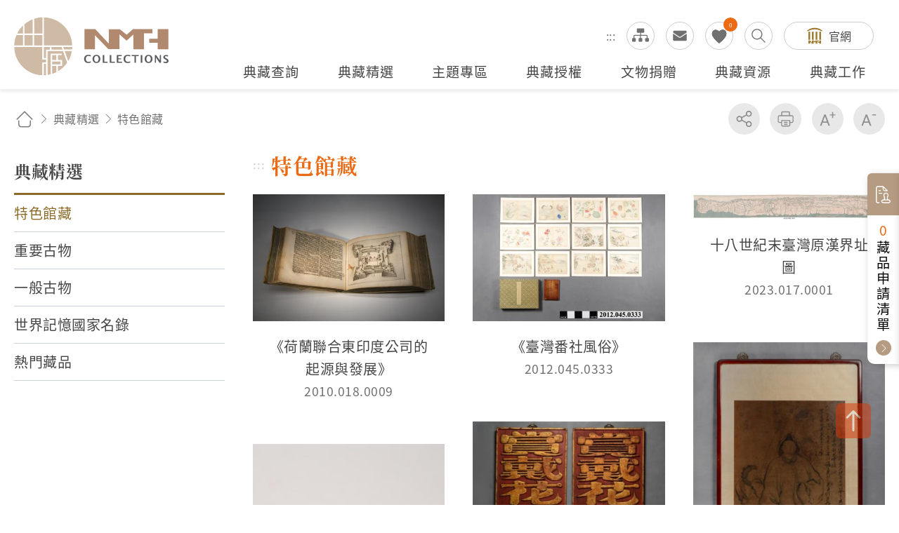

--- FILE ---
content_type: text/html; charset=utf-8
request_url: https://collections.nmth.gov.tw/CollectionListForArticle.aspx?a=292
body_size: 59426
content:


<!DOCTYPE html>

<html xmlns="http://www.w3.org/1999/xhtml" lang="zh-Hant">


<head><meta http-equiv="Content-Type" content="text/html; charset=utf-8" /><meta name="viewport" content="width=device-width, initial-scale=1, maximum-scale=1" /><meta http-equiv="X-UA-Compatible" content="ie=edge" /><meta name="description" content="國立臺灣歷史博物館自籌備處以來，多年蒐藏臺灣歷史文物，透過收存臺灣人民的生活記憶，以建構臺灣人的歷史。" /><meta property='og:title' content='特色館藏 - 國立臺灣歷史博物館典藏網'><meta property='og:image' content='https://collections.nmth.gov.tw/images/ogimg.jpg'><meta property='og:description' content=''><title>
	特色館藏 - 國立臺灣歷史博物館典藏網
</title>
<meta name="DC.Title" content="藏品統計" />
<meta name="DC.Creator" content="ArticleSample3" />
<meta name="DC.Subject" content="內文" />
<meta name="DC.Description" content="藏品統計" />
<meta name="DC.Contributor" content="ArticleSample3" />
<meta name="DC.Type" content="ArticleSample3" />
<meta name="DC.Format" content="text" />
<meta name="DC.Source" content="ArticleSample3" />
<meta name="DC.Language" content="正體中文" />
<meta name="DC.coverage.t.max" content="2073/10/25" />
<meta name="DC.coverage.t.min" content="2023/10/25" />
<meta name="DC.Publisher" content="ArticleSample3" />
<meta name="DC.Date" content="2023/10/25" />
<meta name="DC.Identifier" content="1234567890" />
<meta name="DC.Relation" content="SP_292" />
<meta name="DC.Rights" content="ArticleSample3" />
<meta name="Category.Theme" content="630" />
<meta name="Category.Cake" content="DD1" />
<meta name="Category.Service" content="911" />
<meta name="Keywords" content="國立臺灣歷史博物館典藏網,主要網站,典藏紀實,藏品統計" />
<link rel="stylesheet" href="common/css/page.css?v=20240705" />
    




    
    <script type="text/javascript">
        (function (c, l, a, r, i, t, y) {
            c[a] = c[a] || function () { (c[a].q = c[a].q || []).push(arguments) };
            t = l.createElement(r); t.async = 1; t.src = "https://www.clarity.ms/tag/" + i;
            y = l.getElementsByTagName(r)[0]; y.parentNode.insertBefore(t, y);
        })(window, document, "clarity", "script", "kv9kq40eqz");
    </script>



</head>



<body class="nojs">
    
    <noscript>
        (1)您的瀏覽器不支援javascript，但不影響網頁內容陳述，如開啟JavaScript，可得到視覺與特效的最佳瀏覽
                <br />(2)列印功能：請按下ctrl+P開啟列印視窗,或由工具列中選擇列印功能
                <br />(3)如需要選擇字級大小，IE6請利用鍵盤按住ALT鍵+ V → X → (G)最大(L)較大(M)中(S)較小(A)小，來選擇適合您的文字大小， 而IE7或Firefox瀏覽器則可利用鍵盤 Ctrl + (+)放大(-)縮小來改變字型大小，如需要回到上一頁可使用瀏覽器提供的 Alt+左方向鍵(←)
    </noscript>

    

    <script>
        ;
        (function () {
            document.querySelector('body').classList.remove('nojs');
        })();
    </script>

    <form name="aspnetForm" method="post" action="./CollectionListForArticle.aspx?a=292" id="aspnetForm">
<div>
<input type="hidden" name="__VIEWSTATE" id="__VIEWSTATE" value="7UHVVu9srhCANJDo1MRile0RNYia3RMNuX8TsCBscf+vx2sOGLEeR1m+1CRFM/y3wv8cjLnZy/f1aVzVu0zUendLc1nZ62Ltr2+uq43vkIDd12HW272oXI3DAU9sS3PMER4OSVjVLSwwflMPpRHK/tY46tg6onqGkrsun2obi7StQOeY0CdFInrpsUPcuQ/lHJAmkVrTXyW67UIZIYV4eiEvQoEUp44IHBPbDR0/riYuc7jdGhQlugGGQxv4ERuSF6ITa3aA4hVURYmugQxXjv9IS3huZNhX6oibpa+N0ttK9MheO6iW5lD3tYJ+4V4yFsOzyMndoPhtw9APwVP46LK1Mtnp4vc9+I+P9pTloZpp7jMkLkYhIYeG5AKO+XPazhKeCVXUhOHAJKnvmA84Ue9ThgtT/uTGzT0eG9c79L6ixFD1qlYwU/aYvsPdiGsrWbfQpxs/QvR1r2m/ApwG05ZGqK3C54yx1vDzKN5IP8vE1AkN4Cka/wQg/HeYG1+R2w+RIJw5uz8umEV701KTRXgcXmsC/Aaw1fBTT8Lw1w3fn6yLNJpoiZtnLXkqjWn+y9XvtlfOKuo3tY/XreXs4UJh5T8FY6yhXFYCbdwjxAMSTuTO8+9KO3Lj1mMjCBeXmW+feChzorDRFIh4590HAJJ2GtKgQy1JSV/I8X3/+ZmDGsUyntbYMPMGeR8PhTxT9LC0FgtmUxMIRGcaJJkyxmeimYBUq/qG+CLND2hK/uBW1FSFv6nxLGasoV2lsFfxCiNF32GvSNZtD6gPQHVhT/ftqprG7Ihmwktbotskm1mcwG3WNvFr4qynYDL1ZXXWJ07S8jIek3glheESRqdOb6BATbMhoPCscns2b6qbRB/l62Bza5zDBwUlzES+qUpbUeMfwy2CXrFPzW51EqPCPLSxUOtWAjtTdu9BLlOo8XDNUk0YMTmHeRyo5mik1O95ZdTd5oFFA1BcZWWlJ8TmGHJ4APEJClCPNAYh8f2fknKRMdmdoJQvKvkzt8/wb2/kyxwuqkuzrtFmNifTwHnAb+0q5Y2wNIJapLOcOQu+lGMtkDLGtLyyVH23aCYIjN4vRgjIGgrOM/sd2WoPkDOeqn5wBsTUv1SJ9i+2VgHCb63f+z1jvHlCsLX4skAOgNmkKhVkVJorXWTPLrR08pmWxX094EuwAFYJlB/xW/joyaasQDBtRyw5p0Q+iAvY/7m3fqQxsXC0NypGwSlkUwqJOnvSMUS88mNKQ/Kv2/CMXbA6mSldMJC+Zc8WSaP/Cz8HzS28SO3/mP9lXCqdzKWw9aEEAfcVxdGzDCEF+8+H9ndaholwlleKeaz+k5IFWllyTajEUnSlBZrnHGSLBQroEYNd1YGS9twVu/9821omITRjzpOXgfjVB3zHgIwtXADor3g1Z7xGY6OxtAfMWD6zRlhpfyPhd1x8HGRluzVi09L0ps3ZCiGtXxHy3TEWucfmsasfDqr9TcKtaAnkU2Ibogpah8iT2D6EeQza7Z64+uXGGpcNp8i4d2BMLDe7WTkWOM55jntiBkjVVI/cc+ZaYUDzRbNVfc/c9Rdh2U0pntLnDFm2Ywkl0nLLo4h0gdIOv+1DXwjH88MvPSwczEVQBVV/tg3KLn+vruvO7RZs0QphzLIfZ4cyzkeghlyHff+aiC/Q6v5DgQa3Qi72VfLSZEFdP1gSECz0xl0qHtbOq+g4lmxQbWvw94mfZGE/l7GtOlQ3GTMfoWpDJHCOMbWG7JEGte4QyJFuFcgzBe2jxOMvyWaKV4sCwf/SSEQCh6NZPL7IWBe8GeRo/9Ms9/0neUgggMj2rE97V6GOCfB67U7WkM53QZIfLcvlda8eSVDh8APim3JfYSPz9PdX21jINwNM9zR/brNIzZhkKvoj26lzorWcDE0dqAoDeTKOyMzVK/0wj31RSe8ACD8RdL6uERvLP/H3ojKAQ7ZJWA4YUg52/xUEyIMCrgghw2sqAqKVaXmqzgbHDVMc2hcyYpwmvcgVtmcL7F3PUFmyuElZfEqXNSmY0PbvKqYJuMQJkibElpJVTQbQDRFSw40cS+DLsHyIgu/ARgRM6ImaOu2EPbwUDEJfAAKvM51mYo9DbeGKEXDpCEA1OChas3nqveib3IG5cVhKoQSHfGZCyfyEGLINiAOzpcGw5pFFkI8ZSLHyHU1GT2vLGUcb7wJQOZNAFevI59cfAPkpcEdpnHOYuCzcCOOJZTTNjDQTPV+LqDfUEmOXI3imhYWBfqAAx5kvPQG3ZY0/BuFDFN7NT1oiEbpByFTXW435uSe9jhniiDq/qXpJ+cekxYdv3HUnQOMPhhoaL/NBfmEG0hOuKK+tzb9NBlf1crUARXJzGmhVZEMcSeTo0kHy0Nv4P/bJT/j+FT9gfIDyGblrXAgAr3X8bjgiPetTBkOVwPBJY+vC990kMV8lnZpZY2+28yL4YwGaJddZqRJ91AwxPcerUpij0e55l0fPPocn4nWdZSNNq4SgvoQH/yiTw8jD7BvkBnMD1EdP11hnbPgjWIYTA1aFLXxPqa2SYZypjqkscYCFiMyHu0nhO0t2MHrlElYW9wcuZpxnjNHI0/SYhLVqGs2ReVSq80iE8FXqIFSD4PEhfWeLX3RxtVEfDJs3navteoQk6ZnTGPlwoD6O2qNuUFz/6GDKuWor0VA8liZ13/iINWbYJNYBcPC8J0m43DITe+KcTSN/RN7C/KlFrkrHPm0eKf/pNhZl4xVuuANnRrNOMRIcAn3zq768HEXW7aKFAk5KgNGX0iZpOioqVI5BN8Eb8UYHx68RIl0OCi1njIcrq5b0GD9UTBT5YU8ETJM9yKdEw1Hh/Aj9x8ft8lz+c6VVtaxd1ASHekHymnOBlXy9lxeucH7vOfDt6WbReGI2uUVz/lFucKz8CPlXP2gQPqKK9/EMa5f4on//WwdR6IUqfOolOX+ywsMr25c+19OSfDqbayyM/MYVTLBSQgY2mh9TjQ2F+3c8d/WQHM3viHp3zeVIxQcRoEwBBRsmYYFU1viTUKQjCIqx+WBM/Q62ZMAmsRrYcdTFLVWf8is2iuEwComjrZH9LPgIK1UKLwmvVYZSEfqkG0b7IGOeJhbcyR5e63JQrmklPnde/APmZ7dw6C7Bv8vy8NegYldDz9Mrzs4R7WZ4VKX77ZBpgxtbQegjDbmKoIQ9TkpKbVUSQPfS7L1WZu3/7pIwXRpYSPnZLxcI0pSgKJXnU1YzAEnyAy0yIjygty6PHvx2/QURhwIaXfOTJGx/wwZRfTju29FpMeK1z5epWCVmpaLS532PZEPhaj80dj+5hvobM02H6wBnEgEBTCt3RcMJ8lAaFTDk1UyWKIGctemUsyNNCHG2rMqFpL7QWparqQEcwueYqVOgSCJKQ6Y0/uMPtKzfhODvfxkFy6++LCPF3gHe4ey6wKv13x48NbbDtGYuOt4XebuC1h2EBZB1q4qpTPawe+gs/ZuAKYtTurTvNgBBwSwR4qSX3vU8znDqwLpoR2fQ47cqvHA94XfuMX5COwsDDHEhdFsnNmDT0f9CRZueYTZ28xgE1kzg/OQWiPRgE9CTxvEY5Dq4S6NDAxBJD4PHhblYZQfWOAlUlWekNee7z0k6b+jvQr8tYwcZKIQjffFD3+xPLlTyp9MqOdA3D401pQe6C9Y0MKTve9XSnf9xtej3ORCMcIwjXQ1dYT8xF8iFY/EnofRoiu/hU1LyzoZupv5Ivp4PEL7L0KktjOY9InoSsaBB8m9kTF2wi3FAvbBmUCwp+OtHE8cfmq1WMOiygqX9SypxJ59Ae/EHbDYuXTRxqCx6ANiOAHVnYIdODaHAuE7B7OmYT7dY6rcBMeDPIf9j941cuBPfL6irV07M80I1hPbBaStz/[base64]/XUeNvUMddxIUsgid9/N9GdnzHDYK6Q90lMfleZh3EdS/+TMMtRhjH3ShJlPyT1axbCunH0gG+TK7tjUeJQuvlz0TLeRxwswsKTYMX/Qa0rnCV1KfLgvLl8gAtkQTfnHMLVE7Qh+W1WRmywlJc/o8lqfPioLGjkbJwvrGUFMDKoNchJNbJpO36olUob9tnecATua+wSktaHcK0h+t05SggwL6NlNUwDZLiYa3jML1MtxJSVhaEz0idowmj24gj7fMR4OH/93FtD1J1jYcvmQ4B6iO5osbJ+og80a4qUDLJd0019Tj73WpifzGt+TrJ71v63b/s2+4b3PQbiwqynWvQZwEB1D58CRCiSX9/jMlHjTL/+/WqeDWuitKQ+Gw5QmwDE8aJnm/Z82iW8zQjyvfD/EH19hL5yafzF4Kxo5HaQRK+IMB1FCBjtmHlPbdwZFCB/e0zZicXKl7rXnclJ1VTxy3qrTresQoyURRzyzdRvTsNsXDbGJdkR8DoFMwpKOZTR96598bgkGBknlA8WJaa7+z1LJlZuaL7L2uIaJdY7DtGY4kxQTvIi2VnkRU8WJXl0ato4otIPbbHRwKMgzfXpiwngd9jqzesS3cdmP5BYVWcEhcjJTrbBI+z/unkA2/v/Mzae6kc4iPDAg08xARri2AVZZy5XJg3/MUxQHe3LSzsQ3k+/S9j0yressmW4+LEwln8PJJjcDJpM5BFtM7mY0/pd3Q5b5EU6K+kR2b05xshifKsHkg/a8E2NPFEcKxDsvcmphzeYzwWW1H54RtKvaM8z12BoD90MAjIx+C8Sgw46OUdkh3FxVsjr9aYl++9Gj382AYRZQEtIDIigPX/IKsK3ISyWZtRUFnEJqaTzooJ7M+zQHhd00LBTOjgsdTrC1kiJ2cWtbRLcj+Y6XUoPFhOI028qZjPVyPezFnxvzWAmoDXKA65nJ9mNZruJC/a2RLWkVCRV/6vTKfQ28cn1Sc+Bgqp4FxOJUboRZYyQiLQsCfveyvSuwNQj593KyNX25C2gp//3ATG14t0vUNd/SZZ9m2wKLKjW4lwZYJC5X9rkaliw+57zhYK77v2N1mAxfJgl0eFcbUgn5xPxA6HMuflpn6w1rxg+aeGCObmtbDpwpnKCmB5lzYxjzsMuHK70ixCfcytxaNwZKZ6oE55E5Ro7iDUjiGNSP/bW4LNjrwXQ6/BTf3wwaA+A7381NYtNrSMLeOFf9hpidNYY/HhyJXqSvSH//Yolp3JDNz43aYwHIV+W9AyQD98R6ZTUe3EWA/jSVGo7NJOYuZfAYNbaXBTVnlcKljCDQ9LON/2jYU5UDndNXxdoA72/hZiYN7V1Fg3wOIH/fB3ZAYSwrgN48ltszyiuuT9W69Bhg3YRXg1wOV6CNMt4EWmj1e1IEd1mnS2D9IxuHvV/Zz/lIm/Nn7xG3DqOFrXM0wTsZVqG0B5XZJA2aFbzrMgm6OsKk2BFwdqT2LgLDLuFnsMIFzz/JvqNslAcVU6IFTDZzSji9mUc/8tc6x9zjit2vi6HEuBC9PERPrVzuaIoyN+U/w6AqeRGwo2Bjd1s0Ft4ZfTUd8sqOj9u9zf39Acx+5QtZpZyEghxaIQB09WJTpk1fp0zZqOI1VM55HLNpwQqZqsLN88hCkp2IuF7bMXas+ZingpBzPseLLqeyFnSQ7qdr6X8FyX2/M4bhCgz41jBi+2q8RPXP2zTYc/xOU61UFg/j97wojNd1VUdVb5Lpr0nZJeVTBhWXSYWtG7A7VDc8Hw8Mm3aa3jYbPQgPWGDSFoIm4+ZTaX+AnC2GvloD6mECiDphrEy6NQiUDE6tmKeJoUTlfzTcnAQVyt/YIgj+cRFb9EgC+cJQw52wG8YsZWOX+SWEy6S7QtE5/dp/[base64]/kg0bYsCEqdxUvQSyy4UoQhlpjQ0RC7ufc3+qTiz7zhyDnO/eR0HG4jLgSVYbcxSuTgGOD41FQS1J7LNSK5emgh3jSTcWMSMlW3WLATsP9edW6LT2oJBVF5KL0iOGVwExMlYXs9FBYNGSrPx4nfBzAy4j7jWr3FX51YJVj/zY3vbkjOL60mtE8pLFDqccNNPogFxNJDYoPO7bGeKvCxmG1hpeAh+hyRCPyagk+XDaEn9OAo2w0hozkNzB8zP6wjij+zqK1TS4IOl7JdzcGDn8WaacFsxc6uVcaJAINRPYeW4PEHehEcM1TPo0pBOy0uK3zH8fB43nYnKeUpU2euJlGiD1KJeNPXmQ63YBk7VrkN/qjW3KWVmigSiA9oe44qbj0+2ZH/LMsSVuql1WBlkLRHia1qn7mZ45d4i8dfd7vmqkfGa0OzaWHJbBsokXcsaHHt6F0VMBP8NBMQYknxgbJ/2DwXvnpniv2fO0qaun4WsbzceKXcZIk/Nm3iy5bjmJXUeXNBy7JmScBvvoZZfnD54pbs9k6yrC4EII3tdEGQjZN0Jm5DhiPAy18azK43nVp0JaxCf9gfOYSicKvwrYHPc2zPKsrIxdu1FN0rOaF0gwaAcjKxDYYTgyKDETHUxNs+isFXu+Fc5dPPxwCEw/KRfI3vjDQspgi93nA67aJzdYFIIu+Z3jru03a6pQHjjtiyh6/bw+FDWZZGGPkQj9efdzMoItTM/4tmAAYwr71BdHS0PM2Lg93lQvzN6cUMe032yL7yVvRNvt/vhyKxxezBoXow61ZrAY4qlDvtJdiNEk9Jn+326SqTC+IyGVnqA7du8U21g50eFPisdPPqBmGKmg+Nug3csvfKx1dnjqke6YNvJ9gBV/ZJlbZHJhsxM3oSx/apNuLGbzm9UJPASm1n8rjyOjX0DcfyI7f2tCTDM7Ph8K/ZYWe13feKmrYgxDZzuXIH9zfsbu1GpLRrIFyV7Q/TZvvOMOnR0u6hex0/6OHvhl0FWaIn1njB8V8o5daNEkRjT7GiLI5N+RG5WpJdO6oIssEUt2TKczrECnKEebOMgodZ6V5rZQOODgAA34n5kepwcPoU8PdNzChKWcPaa8AwOSAw93zt1HGkX3sh9tTDo8adx8lGPbWQoW/vuio/2PUswc8jMewi8fCKHuUMh2GxgQfAQ/IGeQcCTvzR8FKLNB6r+rBnG+zBv8JqTwmgkes1tEo3+eIPA4v9KjUGzXziF59KmJQntEZ61vdHrEXKwfYeghvgyvuHRs9Vi+Ine+SXxjmTHY/CAMJ6Uc4c6SgW1lnTYDbf+m1d9xxfWyuVZZN8BePiL1PN2W2ltx5bK9WrL358qu4P8ggPWqUsGG6KkbzdYAu5deNAUitFcg153happvCY4cRqbvnW1xRuuO2ReU/[base64]/uB+Sz1U4XfiiT/XIjw59T5yK1TYGvF4+Sf4kdB+toR3qLF4EOJ6j/EeER81kMMVgGiUQvzgJVtPHW5uaXdZKKpKoHm6YXVPhsaKnDzUrqk9zzoXZbwasIh8Jww2Pw0DylGJYocYAObNL4k1wr5VTChGF9DCWJZsQe+Tpc+ZzvJPsg6/[base64]/Fx8t58mKD2Cq0Qt7ajClcufuXCkrdMpF8TXdrD0i6hPUWSUQeti8wf4NdIALZO7yNpCXWKPHfPqFVv9TWhwjz+G0fmSSfHpqk/E/yQFVh3YbNkZ2NSBVJroIHjvXc4HcjkYRBXBHBcSGv7NsuRDhYxritd1d20u5yzcQPCodkXc/tuLd6W/9/UMpQYIOr1bPXQOQRYG29VqvxmOTPr89wSVSciJgvhUKPg17Udy0DPhQF6uiof3zNlQmdS9mHywpgfe5dBh7u82VCb6PxhuBNmZlvjS9VU/o7fipVQbOBy7VInKWVNSy/D8oPFV181dz/kuw/LNJJgw+csxgwt73wSVoZKUHbC6NGmfF30pOQDoy8qeE4kJo3MBJldE86okV75ws+Mgc/m8Mo8BtUHFCNuUzrdOf7naVU9o7unQMBXn2pRjE3rhDpHgE0yJ8Qip35zTWATcGhWr2A6OIdWlTTovkEvLnC6zpVwt/[base64]/j2dombjNTCU6ZukJ/VnunY8AiGTY7bmsq/Q5pF0GX53DR1dPxkAmmr9ZTn4JvUUNT41oOceagznHr6g9CXBkIyp0Bcd8jSofJ6WgACJrAiz4dviMnmf/91a6DH2AIZr/Z4qd5cI7vwZRPsoEotSNzP5itCLs8pRk0JoQ1UHoKXgHqarNLCXXCB/K2rVJ7pSwo7urUukipwR+4lqztqZ/nowVB8jydMSTUGOEKdx8V/DqreIgvevMalrQCojUAN+WhRItSJfiNTa/q1fAwciQ6p8VmYiZwsrlRcb8fscpV1HwOSVDpdYSP/eoXRUhyIDkx8RezfabLAweg3sSpezZ5A1u/dgR4KpQCnTsKTQMYcgM/ViRc4EmBeR2zGsc/uXYfKllDc7SzsRGTKsCytGxl1PLjg1wtCv8o36S02p1Iw0vU/OxLB/xHbTy7ttzpItYxj2+Fc08QyZ6WHlHRVhmdEBIesQOeF9rcnm/dn7bX7YCuCyNSteXcKevE4QQI1OoFqRh1pFv2x6rNI/vBfcUIFXPOdkM11Xel0j1hVvhqz5KdoDe93nvTZiXS6DFgVPcfYKB/zapJmwuipaNiAw0BxMrUacURQKU7Mz28WGusOudUpnEFcuy7+UDUuENbTt2Gx003Ek9ygJxiAFmWIJwQ4lNc1SVUXw3c9JESXgOZrA/KLcQqudZGpd9odw5oTJgBW8xLAhoZyB5i/JZzIm7R2rcDQYiKN1FFT38KPSPMbbFPgXKRr0/58/p7Ys6xJLUtj+vGF/zPR+GXkOigVFpZF6h2EljS7pJKZuRKYX2susPuZjWO8aSFIWRbPeL1ZCiSm8GFCcz5IBTN0JaIufZMdMiaEwId6Y+k6ktIQFFa/aWOBeKoBEjI4ftAXtkPB2dFSNZBnuB/7no8CvrScCmhnXACEqWsebCZpuMfavSvMr4grts3A3nZCWZNebzHUtnXYA8JsB6L8xubxTYSRYgq6baFWMZ0HFPGCceaJspy3L3WfVd1axfHVMRdULoecoEGuRr/Vlq744dJ6VAYHs9MQ9hRr9CzZHGEUmLNtXE2PAHxu0TxYYiPAZmRl1mIB6+B6GWM32mb8qSrMbRyMoCyaRqAc1VOgE5GES8yx93q+FRNXAAMS8gaAi7ZFtxxCdv5/K4mnrEGhDeq6dTPTXwmZVe04tMz8fhEgdmKOQqS9IxX/WoCGT1wL/zHWTLlc5GOQE2Lv4Y97CDiXDUqQJ0TMwY4JgEu4OSo+sAqo5kqupiRgqyFCKeog+s+9p01q/CZOlXZvtzQ/BZ965NUBlmKgHVv58xIGUSN7TNcNL3LNQHgBzB40ViltV9726pb9VEODyxNGT1YDO6p+kdZ5h0iCRkAAEts224zCiPQDvcuc9Y/SB+nsZ7bl3Bx+J8/oKT85Lt0x1BIUg/aLotoS5X+GbbaXAkqrS4aI8ARRY7GosgF97CC3NicZ7mjLq0sy8iJcKG+pYtOU7HWa+/9PW4wPnuO/j5TYIwVuHdBIk5liObdbZq5dGz5jPkGqQT6M8FV9DglazGFu9+oXojl4HwwJG8axHVTn7oDard6JtKKb+poOyYGoZdPfTr6AqfKItv/sI6tO0hqUrp8bR1T6nTckZcld3JUgW9IPkadWJNl/yTP8diVV3lJIs5Pv71cOljOvJUvnsvIrgbuokQha3qcMPfbMbxN/tRBy7z6AQuoxpDEBqme7XOicBDunLihpgpWYG+k6oGP3gXFv0+6dpyHpEFIevyBy0qB6TkR9wWNq0veNzNVGc9zp84S9WZt8gal0HstKKpi4uYQUtodWk5EtLD5jPlmGl/0DmvUXVrvHN5LbTJK6bv+wCbngdpI/Dtbw06Ymqm2758OnX1PVfMFerXXNzKG9VN1m6CMI+pH8OqceqI9TjicOh4edZA+fnKa0G/aVp7cqUexxI1gEayxGEFNtTudRJsffmW70jjolDurD3AviM/DN/PlY+wIfrUZpc4yu8Z1NcN8z3XQ5fOfV3qDLaPy0asGwPVZzAg0W9vuILLNQYyG1Zy9XxGsdqfgPYK7iSoguovnDJ3QDnBLiw2cBeZeQ7UpeOTEv2CsQTFfaT1kgYiM0fSBn/A6c9sI5QugUEJRC1rbxOu83lBn8anqwLCrm3iaAjO8OY+O1cc+wGW0WaWEyDUEqySlOqspwB6dt+n6hJY0FkYlw5Inyu/bkaWqh77xpp6dXVdyCBFY1aZIfGRLbl++FtnH2WyB4nhmRex5knE+Yj55LBlUr35kvDUW08nMd+fl07quo3jLMxh4/QKPzagCZG33yYk7D/6kmaMtP+Om/7DFTLtOm8mf+l2JvrWa+zG7iYFaSj78M+ZUIMlQrjNqEjjUj+nsDst5rTczDALSznS3JzRiuve+yuTaaFsieVbTqujN5yyECYujen+mNwl6ofge0Ho9Si84dWi174b7lhyTC2nQojUtcZQr7u792AM/fwSR9rw3Hc/[base64]/aemQfWKqhGjWYsVllAJlJJmhXPRvCwsfh/XobmpRsL6e4/Xysr01bZYDPSsc06uknbX69MclgRbPypzD9VSckuBPC+eWKxR7xUbNi6qz7ummPGPGmEtTBQOimJMQ76aRiaWztwCDD1g/OBg4xm+cg1N44nZPqGvPuu+xWoYbmQ5CGWpvt0U5hmoIR8VWvn/kcc8wk+fqO/VjPrcK9ELxBhzOGtx8/gPVYgYU225ko9gBPZlMPWSCUyl//S4PbhRlyELbVaoN3TTWGbEFpskhMdxnLu8JoE/[base64]/HMlSoYzxe2Ev4mRFg3/mLM6YEmTeU61fekrkbYybY1tnZ10tbgSieIkVnSeE9KJuhI+f0SZtJ46RURrCeFAUczAY9UqENygtCTn4XIVTllD7xz5e1xIpMMru3NKjdBzrI5de6YMjgLAI9PbOE61LWFvDk5mN1413lMJhsk89fPixvRKMBoCuthQF/Y5FrY/RYIzDP+OiQVqDC19EHW/IyKgrbY7rYvMOAVcxFBdv0gXxiWVRY/Pjic/btA0eIccVdTqDnbs3WtQ+QHFM6UKRAAc71A/5xxjnjKL3VaSacBp4/jH53HcXDMD+86JescxOt0eKj2uzpxiMrR50iJCz7cC6dolO5ggu0oJKa/Uu6DBR3Fs1tegBu+Fg6KH6b1RUF+OnEezueXSxxdH/iO2qmLQFWDlDfOZbc+tWLIiJCRKshuAmiDh3h2Gdv5hT4/pSRh/ttteT3MYgIJRLIOC/5IlmM/[base64]/zvjgCC51wgJRVg3jJKIfTxw65gVwhotRa1BbNMxd1uASURQeiCKtf0nEzKHP6+670KP2zyvRfd4R+9pIuCnymm0DyE71AT5+/7tZtKD1u4TrvWvcT91jDpvK6c/6ADSwQ8FQxuW6Zm4uuR525YVaVz6cAccb5kcPG7HcsDBLd8fa1i2r8JWvrnIOBlLdq6AbUCzEchWRiAU2CvNb+fReEANW/X7RWKsYifupH4lpn7sKvAs0b2zuJscHkSUM2HZdIpsLurVH3T8IB5FWW86twRiBXrcIcHD0nzesIIoyKfHVPVbVp64u4ou3f4v/wTYPLRlJMpXKWAxrnjv/w57jiQqIuWz1hGVfO81hPcarRlf4kGkIab5t6jZWZlcukvD91a/[base64]/7TsPAcyc1teoC0YbUnYUJiekD/FOLms4rpEmKhDmzzu2H4krpc4pnjTZdYftfXkECjafa1T05uZlxO0xYVNySdfy0C+a6foGqye8aup4K6Rv8wXC4UDlEWaRja09IM07w7nfwNC1oyIJjxa1uHAd8RuyRqs+aWDNiBSjGvueuu0T+yn8tWzpvd2VFG8AdJkfsWGEhx+XWZPpOf+OodlnrumUdhu4/nab2xBUimE+ynurxqrEmjiHRxgPLDRCT3tdEmFsFx7wKoGK1IOzm2/xjcUiusGhjYR6Mj4aKmy0oMZoWlBHoQnuAo6KGPbiTn/X546uTJ8Xq2EJjWrAqVPQrNKliZBXtqAPJ6865il0zF+f2xWpIhtKN5bO9mvObdfU+kxCx601fGIHVGJvNwt2uV17Benb3v+QrK3BGYrWpkdNmcW8CQr01qKmJKn7Em02Dgjo9a/VN6X7/PRBWmanvK7tUHOJkOEr+z2rbSXUDBd0IpIkJDUvEx8ocujobBFfkQDqt+pJBGGNFjPCd2ysB4lbbcKtkmkFgrIpru6samdMZjCZLQs0MyDEs3wLxtjE761C0gIyOGIPCr2KjHCjcbZobjEts30KwrwFF8D2uxjW9+fiNV+P00n2HS5Am3ZZazuqBBVo/Mela2XENclqqMu3LEgbD8umu1p4pXMmhM9fwdxSdjoUMyzh23K8Dy0CUGSstBksFhCVHG4+wGoAU/66pRYOPMej2dRD0ARSjdr7gojIlVJQk20GBnHJsxWMpcP85ht2R4LO1uGBUYXEJ4pyaafbIrMi6/BrEWy0h3HGr5TZK4RgPkoiakDYb//SYEaRn4iummoURxz6aFHJdQ3tWrg+tx4OHvzmR8ippKqjd6B0V/6hR6nPZDHuKZmOaSsv1xbRLX1wXBCIR/orAZcCaJeTVUjJL2NOL9qkKbFjPJw1gz7kDRv54Xq2rvdGflXpJk/eewH646ZBFRHQL0OkItToCXU4agcrbwT/NBqtBX8Oi4omrBhqG6A7MHRFzwJlu/6LZU6SQzkWSHJGSJrCMNpo/vX86y1GgVa5cj1Y/GMeUlgG1NOw6b4WjJKngPDChpa9nKO0sI9WjGlM8aEGWu5PjxE5yZWnBitY1le55i00iGsVkeqOkKNhGjxxO7M+Q5NgZHFoX9ssLaBvz8Z8paR6/[base64]/mofyCSg0JSFFgylQtw2u63WKG93e5sC7m99w7a9q1PCR55rXo6ojnA0Bg9ixF2IVjtIIHnFnz76InQgZY2rPXwdYs3Gr56pTSoadxLZVUMFDnmjG7Quzz8HevF7C1NuXpDMMT7q+8eW+qQevfmgdgT6RXupHnEUEFEPklylmBL9oQYrYTSMCkW6u6IC5HX1PMB5T3/LAA+rBLCJ5LrACUu0TeNUUgwBOV5/KtbdPqnrFPb4fCVlnz9CLNBlYviVO156YRGbIf4wKo6Yoc8S1RA5LqZWphjtHAeCLO3kFPronyaa+SgZPYARtByayjfS7VjDn5TNvQ0bAIpuntkB+GOdjLIWe5/AiqCrLRVRA6KcCW/gqkHxvkwAhZ2hExM88Qe0f62kNUiY4s/xX3+mUHrWBWhgywD2MaqCaOoNR/e0w6vrIkYbACND5T4XGh68CZAkclRHZLjbyw3DTL/pjRlbpAMDaM15Xts4ROFigQDtPVCLFmgTRKOds+HvoRBTAblHbJbQg37zU8Jim6SjTrFbUAadZnDVSspUrQbgoF7EhNkEYcybI1KuhIVlKpSdl8RX0yvPEiLYLyuhlFi+jG0a6ElyjQMLQitpyTjH0hyf5usngyH1ofE4Ap/lfSmzZI6G7ldFrJwei6jqH9iL7bN8rjOeVEPU+ipGyEkAyV4hxWRDfR2W+zlhSGld2RD+tbF6g+rOO//T/fFo651y7Ae+P7C0IzJReBJyUgZUikrkcYCeYpmOIw6mI519+7ebBOVc+RYmCRPfB5kHFVCIBZIDOAOAd2Z9Fn8UqmDAiTuY2MpmE3mPhLV2XU7qj4xE9QBm1XMT/7tFZggJs1nsF1pdFkMYFWo0YqLSosOyvVScRdqHvVC5IEnnqYZ5BqArSxzYzajVLE4J7QzxJGrpVGG1N/OMFwJZu0w5MUkyqqHPDlIX6CZwe4QdswGHUBqAtXQPpbRuXrAMmpJy5+tnxw/qTY5UjZf0U670Q11sFyh/IvNqmo0Gbq4g7x2uu293MFXM08sZPvKWlERJ4ca77ydnC/BgNOoCoyiky7OdtsmVFimRuo2iZSJBhTz75ocPilgVzVRlYrTDi1S177J3Wj+HnRAf5yPHB5dYRSpEpP4n6HWZPcJPyIVNWsn3V84KiI6AhCTr2myhMNFU4LBCkDbbo28uwC4CvKZxiBoKbA1HgVUC/7UmB+F696PDFPv4fxsme6h+r+E0f/qV3hvDBR9WHgyD8TIc4SGG3WijvjK8ndp8DUmMq27rdMebp/hnkMKh/oCfTcc9iBaPtt8S7lD4RX/nu0OwuXdq4ZxBI6/cCBaoay2YO3Lis11XR0Y0SE3y4u0ZdeXvKian1awDhCzZjFv4LvxwGBvw94/+HWpV48bR+BvfU3R1poJKLTXgY7z8byfeTK3LrpQgmigYv7Mt4ls3jturyg0ovL0YRJOROGycYbVX63VqKjTbhHAJykh9TNU2f83HdhsSzrQWyv83iBpxUWy53asPLKuxaDdbkSD0TzZ1VM88LpPEIDSUz4v3ZYEdzWJ8ZxU0yoOhdqrjKZamBt0OgmDUlt8adFL0/gyt0SeGVoQl7WVfylvYWM1/xCS2QmtznVxnueaGgKgMYf9/jH3XyWZG1izovwdX+A1IyBO2IoicVvNmKM07zPYYijY0kW8i6I8dBKWJQdjxzFiKvCIDwQ2+dTzd6RbvAH4kIYZ9VK4R+B183vE1/fZAJbuOcO0O7KiFuwf+EBQsAIElAYUjGAyt5fQTNAPKWyRJwnqfvkBkHBZnl3tx6jDXAhIdND+g89mdW1iFhzqZTKSMKR4kpNQ+3GK72lLGbRKK7G3m507SCX8cUOxNwkDjuHbrmKgD8B/1ZDWUdPLkBO/PKMAZWXmB+LJAG04aAM4rtYhZbv6mpQwJ8sE0/GwQ8rtBiw4Fp1bS3Dmenoh3kEQX/s6t5uqSO2P+daksp8Wk9bokmwWcwH69hF+Yk0HWHrClyrAPASoTvot1exfIz/Op06hbhU1AiJnkeSZntTZ1M471LJQHHgJTwuKtoFcFdAJsK1Nw7tC02zr7dRYokcRj5cmVgxcVg26JrrOoB++EuG82QEMlUhChJu9EKiQ6Cx5u37yEc1xfjtEzC6wimoBuokZFRpLIEKVzqQC/RWxlgTdqMB8WvYUkXA4fWehdvLBs/[base64]/OJGO+LSUaXG9OauSwJQoyrkPlPSOtvP92Cqn8Ww0G6ASZyTtZnYkvuggBRT7Zw+Ge2j4npRdNzZE5OVaJ1ATVvaGKZAN4bgsHxz8CHl8p3tIquRdbKz9y+2Alvnyy/SOymU0CbLPPjzvvJ/TyVy+8E0jUxcE7LjCTYKgtAVBSJ3PdwRyOvfMpdXeZ/eB07XO1h88DnjSI/jNs2OvwsQ3zeFtSseDP2SUFbe+NzeEOL6X8Q3hP1C8SDDbIUw2+h9ArcMoIqQGJUQ/YIEhCf1kLsYncOh0PDy8H66EYO+otAVGNBwNprfU8AlDehu13vck67R2CPVen3EB1MihuO31rUUv5BCCfB8UJ3UtB7LqXUqP7s2bzJSQtcCAGl7atqM5CtP8/zwnR5af5LkC4v3fK3nR/RR6QQ6FqHgCe2frdgA6BsV36II5HRqlqJsfVaxUglQCh3cpyK8nL7k2JoEE6DC1gw9WEnZ0woqf43q/dA7AdXMpqjMOG2jm3hQqgTmjvU1IUTu8p/QtO4a2BcnMqWgGo5P/[base64]/6duBMHuAQRV7fLP06qUgxYYAevsJ+2nTyPQG0MpigiOQqo8zzgSLDo/w1s1X3clEjH4t3znWgdWG27Ph/LB/TnUhqTofxYGGZ9BMrK0u4PNIBuIcmBhmiRMYCN6cDYisumKzkEUohjUni0uG2VYvWBwDx9q8QuXH2SG2D2/PpYP25t7P2cdIVIFyrKTaf8XNXSljKPabX0RvQKmq3i7tqXUyKyIKRMu8igRxLQx9SPbQrdlkWAnEYpcgW22cyi/54bUJJthEyRTuU/DPSL+8RvYRORl0eeLlmZW6/dp7sfZSjafUzbq9LnQhcEW44+O/[base64]/XDpfTZtHTW2rqZkqjY5dgY1JGlpXZ5+/[base64]/[base64]/Xzvd2uONoH4BEoTwm+WVUnlwc1RgxyLb6K/4tSOzHy57E+4T/XYnKw5ao/3Dxa7PgXkOhCyBCx+9ivsxpZFBg/Bn7JNZT3zSV6vcMlrwBobFXurXrqZqlvFHprr5mxPWOKVIR6x44KKhAizeEDOkwreefW10wmubDS0l2Vu/KV7zXvsdwE2mmAEr1dB46GdZTKd6wTpXXoCajVf7ikTEpMkLwnPBIr+uXEZzDewAXiRdJZQhIFK4o34BvalDv2/+RL5BcAdC93k0HsmbGmLLfiv1L+8floxZT4K6tgvAGHUzyiUHkfuTU5ELKZxU3ZeLOSNbFTw0kXStzXAE7GTJqMHwmQPtjktvafruPEF/rJEKB/87RRGb8O752Q88pQkqTH3LJUAgLdWAh6PaamGxvZ71C+ftrV3/nQp1l+v0G1x7iXvUL+5KnKd8t/XdOMGNOtm++q2Z0ZkWlkpS1P/gqP54WntZ8qvuzmXW9uyyjIWN26JNrtuuolHIsWyGwaw1HdafLYtwLb2ubiNmu6VKgEECA6bDmyIks/OwcZaPgk07wkreZWooR7/fg5/M8OTnTbPtH6CVWm2acYJDZY3Xp5R06xr1YI0n8pxtejyJGDqN2gstCeAYNPMuX02NsJK4nb60wQFI0++U+zwptKsNa1dcz5LKtmmY/scwRHwKP769wIq2HMT1v5g9PeHplD7VDHpP+w8mVJyyucj0x1R4E3G4NheEA2WSVEAb0quzQbiDdj6I3BYriQFGVO6P8todMCA9AM3tH1CrwFBn/93rc6ZvvUQSt8/qDFghP0qlOmlWoOHZjVQSr7peBGqnXBT2u/Gt2jUi0xiLqSeDFd89kEkxbvTzEUD8Yxq9+oqTligU4fEAFcIxLNzBxmzTn1dEnEfOgI9BreMN5/lux1mQuN6t8Av+8BWuadbp47Jy1Yp73B0HflkSE7DtKPn9dEwiMDZOzoXDy7kYb0XIUSmPrzdJFi71PDbPfHxicDmknQHQYYE0r4At1gZM0Og8r7Yqik6MEiGvTQ9kMYIBBRsq1CtA/GJ3O30U8rztESFuB5IUAVrCxLus906ncEIEz/Iph/t0QjMAnKEiIXLQCjMUwLGKvSOzJgFG2xXF4rHAtcZKOB2yntJA1agVX9ZH9pYrEfdr9OS0yCX5EgP5KlH3QWhg4Vm0aRwDNxhQFjkvlv5dy6jbv/xvsF4iTcXYG1J+WddqqMrbaSYoqTUCPQfsSUffJ4+XUggCNoZrDMFdlUYWCg8qbxRZV1iehr2WgBS7GYb+cYtmMo45RjrvqBHhGZciuGlNBimosEVyPnZxTeSRFz9qW1KQg/fH2ipT2SRLGEeeuez3Bqz7xAg3LtWC8IgwpAQDS7Ynl00+hFhRdmafMyzh6cBBxltlF691taVT9FxzOQl3tyCSNhIGKQ2NfPjqk4NiyMLoLr4tm4o8skgA/MpJNRBKuQ5xvmyzJXVE7gHsBv4ClYDEcD+Rs+Gh1l8tEtkxOMNSm2ruGTWfsJb0yZtr02dojVhl7fD+RbF5tk+U6JNIEoyTG9ZE+yjR+2oKlVKqSbPD+uBflBC5udRiH4akokXexPSi3fh40MeQm/DIAEBKlYaLKPD4wdS21e6ja6VNdMRQEw0pboauiYIF8i7khEyijBFH8V4UFU89YBUNGmDM/XpDiJ5iBHh7CSgslo2/ZYPjQ3B8/UiZhhWLMdvJCBzkjZ/opm/gXOa8fSYDWesUjhnRsZ+qi5zLqekEyZHxa96+xoAGruQrujFcVC/kPcYLmxp1hLcaAh+13ZfWa29x6hcqGfLcFEqs3QKG3IR9a0wYe1RrF/x3MJcfPVF+i4ffwjw3HJUwysTTfye8OcEFCNJ+UtbMn1sRdYwSZOHBKst+ob8FtY7G9TdUC2LY0UYn9Hnomg9VVeb+My8REIwkwZgIHJmhW96kNpQPHOpQO7k6MwToQXh6qSOUMz6dxSaIgUXx/GL79anbTeJW0GPsoTcwvpCnBdVA8Rqf/pJiQGrgiAk5rv8v7ok8CF27sOGVMpAQzjYUJqHseSH8KNlEdj4jeGifuTfEV0J/uJ/BuwbLIGIhtLfmwNir+9uskXUnnTs6kctZS0g8CWzDIVaMYZ7bvTk7CK8VrskqMhD1vbaczI380iEZIxjWqEO1dPbzyWHtwgY4SZWPpf3ZqAimD0FuoRYQenEfanfh4POWwstnQYAzkh/OHAAFBHIkB9CW6NARH8v6gZyXHJHbfSwzme/BxcZFIl6upUpp8j3yQgftZBJhfxjha5hOk8qWkXBRnfDGgO08SR5BoCkiq2m3HauOHYYjmUn1y5gF/eu4mwEEM7SMk+WmABlS7gBhBWqAHlSaGqTMqvxexBcphMVzzCbeUWTMKiEm+GuiPOuq3qX5+9dnNkpw6Oce8Zm/sJS/9eOygGaIufy2QwipHClkdKsoyJQrD2vuLdiH7JbamQjf1VRoU2JL8ycd6TDpscdaAGgSVYYwJA/hzDN2FlOKKZO2MkB/pYbTrU3EMyIoXbuD8PpP566xmsLMIxSCSVBgiVRRTIrsIJEd7pSrgx9TZeAYt274Y6vA5CUZvTDn7s8uc47pfCYFP2dEhHY3mza27GADjQEX/bGZzRwhc5TmQKLtYeIuVTlA1wsr3gLMfj0CIxJ7wShMxMnjvCKMixc2ohWWE6a/fr++vGcXLyzL+CKGHlfvV5LkyJw5I1olk9/G4d358BQuo5wSAzvLNuhDY3yNZJFFX8wROB1H0JrWuT8cT08ZSZN2+gjnjys3RkRMvOFlo2iJRoGWI8fB4oz5djupVu//LQC4H9gOm5A+Y0rOMmIo4ckVK9xXBaavuFQU3jM8L5cxPjkp0rXehSPGP73lUjLH72MIvn7RbDn2b7cdbqxDUzPXEowVGQKWM+T9mOFxx6iAs7nI8JqqPIorW0yH9nGuuT60rg++lZVvvQ8ocx5VdsovVzgAxPzdudb+u/8eS3N8G8oRK/OA4k6AB/gxj13VmO7SXv7I/syln3TCL5JAh6owjpMAzQs5T+r6hSUggabv4l02PBJJ82AHoFEWGKp2oYLzTNddf6o4fabpktmD53VxBl+1FRVcdHIORZyWimre2RHXH5+pjHS4qSD1CelFnHuRWblYrqbdhIgi1CLlXf7qxRbdDJF42gnUW2yE0VT65Cwi0MnLxGCH65GA55qc7PPRHuu4hHJ+CQ/U0UyGSAkrsJAT1D33Xs0bxcfwCL3TRZaQaO5VeK6QePLq4CTjWQO2tuOsiLtwQjMQc05/fCtbr6rrH79MG8cz8/gfHyy/nxyYj6mMF9ZQ35qksMkK1uBivkXnYMTPr/qbHAp2NshJRTpMJZs3DMFd77BrnTbaOMLoTbWqnouSVqNuyjn7vnbS7ginjJTpgTZY6BkXUpeinmpWwA1FGd56C9+oMMv5TIZB2STYgHeGEXKvVnY1MHarFjpZs8zZufVCa/EjoF0jgHs8pf4+vjJOLun4rwgD7wxwN9+wxCQ0OJvDyQnAIGQrGWcghDNLNPn5sLO/hs1D8DDMXSfB3PvvCrp2hx3eV8Zq/IL3nOimDADe8EzIiapekcSZB2d90z/493P4pc/qG015bq4fv97922kGRwaF+15wLF/9BENuuAv3nAEV1TGuvagGWFFGRscf2aHZxrfaCJ6KAvy7J/75trIe5GtqQx5WoKw8tjzlF5NewgPeo+PRct5+BrzysBLt/taUKmI7ikWT8xwrOR70VOMLrNz2uIBlPSt4qtlb91GAwkE5YOATCpCrv1ov6clisL7ZvgjTtQcpLk0kTmxI2kTS39X+igtRlq3tstOoqjoVteh/18um30UJJqa9Rgox8qzOz2Qgvh8MyrLXIo8Ot55eHAM1UTmzpIjXcu3YtqUNApwEUfYPUgJunvsoZN8El8o7Kwjek5vObQ2TpG8yl+RtRu5zipY0d0KNJNtfw8b+CCVlu0uI595eifTcwKbjadjNgl/[base64]/EUzkkuuBx3WT7468fLV79l9q7F3Ksm6orTx86t4tTC7dJx5ilM7b+5rHX1pVkm0GowdGmDdWHseEYm95KNvYdxullqsjBNMvNN5/ubQoX/Wzm1qld3RVh7s8wsNwndyDAz+fHbuuo8tRSlxMHY0nTkRMpI2KfImXZ85jjWoh+bYW2tvMgorMzYknv+Jw9f8cEKbl56f+V56pbGXps4gx3xbivLXybKvC1NjLBsx+sq2FavXUmiXA0yGahnuWhk6BkN8XiU7K3CHrz4+T2aE2fOjR4cE7YLbpt/e15VECmsWupeCiXA0ij/IJn2tPfy+RwPkB8sVhU85jzoP0UbUQp74d0BxIL+NXm6tUR97/cNl2c54bcQj5Ef3/r+onRrnM0VU03+gMVShRanrhiMnthoII6vF/0ta8+t2yGrQH4BEJHZkOdl4+j3lJL/y+CxWg6SCkH5z2LKtdpW41ylqwKnuqdVVEfzwDey08/3ClN0SFzG75tFjddEZo1amJMC3hW/pXwdjLgRYdE1o3C103a+Obx3MSopu0I/DXsew6N9w1yjxQ27b1xvbbrG0v97K2ugAX5+94+xWFwQfMFNXLzIW8e0zwNN3PgggoyuiRiMqVPj4iBJYlCQ8t/4FcDn/eM76Yb0OyrbHLoaMJu9KXoFXjQuu0oI+U7BL00Q+fT/W6ar5lXTFFSnPH8XAcI0xL2r8/QjFkQunGEKRbvHwPFbtPZz8WBC6Uk+6XRfQb1R2xd2zLXVjW9Z6NhphYapGB3SbudGr/usK13Vd5WBu4/lFw57lq4QJFYQoUKneBpcProYLcrLXsn+ZMuOXgP9M3KwK0DRpBwV1jBGlW+qZQFwFcBs406i2Sp+G5/7/b9CRcnJgYhn1aMGZhILM+Ef29jvg/U0MFhibgLr6T7EHXFz+3F3RP0oxFinhyXg5Xls0cbaOvGCGEbKXEBqEITXAJsalpqON2odM//ln8nAnRkKH5C/fRJBXnbBQvh9BlhXHO45A0kddbUd9kEzEz6laUp9kTnrO0MsloR8RqyB2o+2pePzobWB+W3fPjdEQiomHYdMlJZBgPLjUOvHMgBAL2K7DusUhWhXVMk/xRPe9WGCFQspQF9GNgxqBUpJtcDQryLiVPh3nl1lPwYUlgKMxkMVyD0j3+YErUu24NsR4y3pevHRLGS65Xu6fmo79ue+Y4BlbynzL+KadV7MoC+9wDO3iaMUYyCKvuoDinUo6//rduSXYnUdqJYL52rkiBf4YXOHwvZMO8pJPo+xotqR4on0Ssx1M4G5Ti6z4aI8ND//[base64]/LoXtRfra6qPIfk8D0rHc3CDbvWrsfXd1sc2Yw/SymEuOENrn3LsKCILW0pPGh31WbPMc5IXDw6rmc8KkQcAIDUIL4NhEloZEVXu2yUiotJSj8+C3XpJ+zhqPCDfUKKaYlSeOGlZg+mFqa/1De7p3emTQhY/RIQNnSffxrFhw2Wr/9Iq8X5Ay0Ci9qUqyytKP2glJANMM7FRRMVzNMEeNVM6ZY462zLLz0FV6P50PTWmEdFXPZiDe2A/sdGv1IteRBlZ1XVp8+V8537bSVOiBRasvD252k5Y48FTWBJA3r+ybGXbMmBgWQkMVqOS8wGPPa+0X8KLQqr1/ijBRXD5QkADQTaZkhKDV3PgQbx6wzrI/VJDffn8zKQaohH/0mM+OBOlf9cPUkWMKle6h+E53tVe4LUU+kCGcJRB5PRvK5kazTZbM2JMSzBfgUinADFi3Gdm4+5jwrUxegjQnzn02Ppaup4NbC3UwCaRvFneABV+y1hM39LCVwb/jOPMNBZmuR8AcW7pbW3zuYn+gZB3jXCTq+Hb1U0eeBMCcsbtb/0ayIy8iZ2aw/S3pmhpHCENxFV/7lM4bah3ERCriHCD87U2ivM/Wj8O2Psx65njj/zyR0CI7e4C1vUo4txs5GPhMhvEh/e7r8dHWNcaYg92zglZB1dymJp66r/bUglKgY/QeM6xkfflFMWJg0t42pODT93uxN8LlYV41M4Q7xbTLNHfr7U1+uetuRvcVgmUO2UzvBJ43TVJdzZxLIsK247M5UCHejSJI3yRkdzlv5zACRqJdP/o58+S/PmwNgxF9NVNx/vLvOhtOB/o0QTLIFSYkjcGUOEF67ge+TZUURponVhDrYOzgGpg5imSE2ii4ynvNUYMFsElBsfXWdxf/ZoQWH02hoH5h9mve1aYmzT2dGkKGvOmujRBnOlGQpTwmUpreiQ3Vyt0yRUd72s/gT35I3gxLwPi23PXzUxZw9Nuk1pLNv6+gUjA9sonWfORnpEIwUL5FNROojEaTuHCT68K1/rjc329AEH6WPQEUrMHZQKweOK/wrVS3xP2f1zjOSxfV6XsNiBLnehJmFg1WLv+dYWn4SjWtuNiGqTa524ehVntQk6iUaG7XtVbQ6dRjcOznly/Wt1KAAeya3TcPNVMbUcnXODROAe+hLMkp8KIjXxYXB+1p6SHFcc/UkiCwZ4TsoeGFw80ED4qM9iKPTjc2cEzKsncNC3kUYGf+Bvh4xuPfYCyMR+vjG32d2Acj0a3qYACmsnjag96DSbGkfXkNaYxht59RlaMWpi+8nEgKkA54FkKEaIag+FH3HM8eOvBr78/EAPtfWrP2OhW2az+3r7pfvkiCf5efQrrTppL5Pap8Tv6FYBhI+N7esJRzja1e3V3lHNwuX3B7Yjj4fiWD4Y4ixgK3MYwnVXxU5iVEaaz/hCswIcYFylRbFc+vVGCSFb50MzOXhF6XNN3hModngpuM9CXPAF5H6iW2FS/lDGd12KH9WWeInOvp6dwfLJcV0iX3CpPdpntehY0ViTBB51BrhmnfqgsYM0YmrC5NdBxlwFZ3kEm6q41uhQQ4E/dVQXljGtehmyqRfuKBK4GpQ39FZ+80ca4i8BxrSQjNrGZZnzIQ0+6i0zGC/gK3Nfs+3thmgvNNiA8lzLnAwO8v8Rp/B9QK3XtVnzjcPY+Ab2YTCjTjmkQWRQ6Fp3truBVNuYrm+STF8gNGcjQ3Jq5uxafNeJOQZuA8G2EK76Ilrj3hVn1SnLNB/rFb0sMiMINVY4QCgb9/m2Ss0OnHnh3WrCec1exguFqWwRJrcSYRvu0fz2+/bqqGov7NOp3UKfnFXAcZQ3zm9/wPDdIrTtab6vN6vMlQsj8L90koowlEi0YWv78HZf8THqfh+/j3RwaQNhFQ9Ibxnl4bcewUZj4hTS/gOzfqyl1a9K2jIlSy4gWomKBtPJUDR1BRtClj6xLsBpx+h+VBPFG5U8YMandtKIRTd/nQPBCu/j5zDafb8OqN5WfZHtR3TUdrBJ/BsFD5NAjJNvyR7d4SG7+NGnFu6QuxqkatSzgXgGQ5LcTPbdhRq7PaziBx/TZrzEGOuOOhLF3LSs+FlQmeK31c0mnEeR3QBFuAIT/CczwqdHUxvTBbnF7PbZB72afv4pZtvPQIAzXugw8PPcvwhtoY7bOk/NF2fHsKWhroZHBAiU+9XBOrXrzMQT5Bc2m0YcDMcunl4MZmFwVOGnMCCU3zXJ1H4oxDQwgPLq/9fxn9DUJHBqW1GoPS9zBOlFmWCuCcIS2FSnoMrKkgn5hZB+kfbqtmvzhkNtxC3WUr+6H3ryg4o5xdwQuaUGR74y/AsnApfSzCDgWWUzp9KM4Feye5GvBnXx4dpzXcj25CB8VKcXf6mStkdvxNPMFDv0Eg8v00+n9NC68CxwvoBDkbPdghcmvryxHHRTEA4/3YRqpsXGBhSlLXGQDHR75mk/GIgv5b6Hy61Gtk4p6r+dSk+YbgtekekakgoJHDMZI5wyuQ/+eICGzyJey2ojZOEAMeytpkU7Za8hBGxsP/ptYzVCUD2vvDiLcz4YOrgdn7CjFePk1HZozDtoZwWL4WLe6WWjyD5+AT277yHgLZb2VkVG8wDvc5aM0W9eGFUI6zYoKGirtpoZox2whpL6lsNye25rU99h/WYtwLf68c9+PWLa2Njn4PhtsVVAQomuOm7/zNKjyFOmQQw2VhSTMINVfUQD59laLrhE6Qy4kn2QgO0MtGlUj5dKO6qH+IpIVnXo1YLugrFAhbtsJIkNI0snX6qNCjGHX53HKR2h5wtAK/MJg4g71H0bqoKlPSKmIWCR/RiAn0OcwfT1jo4c+NgrIshA0CEPehZVcB+K4pj+sXt0xxD9MUgGsRbilppCeILLiNmHbWsCd/[base64]/bkVplE0l3b8oCZlpg/P6g3hrvniAm3WtQ650rzAeKsuVbo5hY7O7sW2oInIH7vaiikzilU1NYFDEULm8M8Y2PAOvT1JI2/vI6hd9+SYuCvCt+2duPARfqOl+ftkrEFTb6TuP0CNhJi6tuC0y9hixs7aM85gAu7tFkZq/bRxMVeVVT0W++XklQpHH9/rXAl/oMuV4jTFnIZMFcSYHAGAX1VSNqHjMBJ3QKp+iexDVA8Cu1ki3tAqkvPRD+mFeChIpS/8pdNH4LYX2AygVI4Egrm+1lk5lhfR4m3TQghcUTcotptMZm62gsvNZQ/oJP+1Fm3P4NeMlYB3AYSpOkBRtwFYi2SRXUoIvQn3wvBj61/VRy2SllGKiSVshOJI3kl0YlaAHqUwrZwMxIqvkab86ul430VRKotPhEA34RhZBn27SAVK7yeF8LeOl7NIqMD+Svp0EVqMQUOEFie/h6f2vmFJLVja2aC10h7m8pX+XZNP/IAaAX4VpHc1gNaeNOhzFn6yJD2afJ70dGRFfZuwvt619BsHKgpV0/vCcDbPLWuF9kyDYOAm8tTC2dbaVGxbYoABgfUfarQTQL/Z0HVv21tmTviYAIyTyndWkD+LUWrFyEbn5f0Xix1t04wg/4BHXs8/Dz32SQP88PwI0+Bgo48Se3hBbywg2WOzj+7eb9wmuEagr3oG4EDOT1/kzfhAnO3Yl6GaXhHjIcdRyNlJ9jdzkSmCjSpQKz/voTf4O2mKWPQvxqipclKaBUiTOVrPhjN+8jWq673diHoteSz5I5aVQkNWBNTyCJ7j0s7rnxFIfcTNuCByTiMY7lV502hIG/[base64]/[base64]/ExwS676u05BaFzrbQ0yOwJIGw13aTXXYemqfcrAZOylvB50Kz1ozXOZmsSkYzxUGj/OBXuYsEOCksClMCEYhZkBS/LIXUSoUr7ykiXWEtxrzi0N8jW9nscYQBP7UUd4QA7amehgCHLcmI+BqHLEzWkMxqZoPeiAoSQo37CE/9YRElr0tjwewvlVgvMeo+5c8ETdBYY5a1V8gRB5VnvAOd5cux13q7LErdwWfSIJxRe7MTHCwjDrxjKLWrIJf6VDiavh/+GFsHBIYF99/bwHpSAbUmxSzaBPthc7hVMWLDhoLObeg8Ghu+GDwlivbP1PN+AFsXJfYbQzwTlElfOk89oGX+WKMNV4UYPg7mp6/vthEmkr6Z3rpYg114mYTLWh49YOtryTQ02Azy03TIsAVqY15cNmh+ML+O9Qf7cAbD727tLTACIVr8n4qI8CD2nBwDl8epHyJT25N7P74Q8qDZKKaSiH7YcybY5PIYloTu7rTBGoAZ7jgo48ePIOSyKMJA+Kj/kHAYUJShqeB1OpMLNcohbGJZaeFZBl4proPg+jQWDKuqRcxzUYwOQ5D47qntJunTdUuxlJhO/Wlix5kqcKgAokRiviCrW4zb19G8CHxNlbG38S9YTAcprGwB+L+Uh89Ex1vRDOnKxsRER+klcwtGOSnFh/wrY1Zx+fKRcFZ59d1nkX9/5xzeTC3QnEA91CY5LzqW63ulI2I5xHWAw7nkFX8GAEcy3CUQY/74ruTsUwR5jkm82/NKo68QX3VkHRXB+2e0WaBSfEzniiX6kkQ2FKW0QWjmcUJg2i38S2DdXmKBIUEuIkuN9Yw3ZgntJVJbr/Uscti661egdQUGPcZhXMqm5tC6qwFk4Ca5aXVq9aU6dk1k7OS2OtfXXaA+UkZ+cQyPYZgv8ls0q/Y5ubZ3loABfghdqr+MiuWDTyuXjxpxWJCbedRsM5ivs5QUphNl6+tnlF11OwTUmgKsW5IYZbp+FwpujrGNKYZpRDAbR3ERppETacAxhvg7iycsTPRqvtBat7/YZ1LwRVQGKuCZuZjH04kJZW935/skyRCxFk0rAyR/lvGzS5hAouc8gokk05HvhDEnfP6vi0EMLpyaRzE8HON/DNUQubYqzD01bHurJ7pbfxs9eg+eYPOPt5BDiEptY6kSgDjVuHZQhnPgGEtPCLjCKwNVQTWdl4y9lgl3oZEiObO/mg7tjo2TicGv9JoBaqOE3jCOFlel5vpSmmVHCraMdkIEBa0Fakrx7GeX8y+LxnR1fKegi0MmzEjH4XPeJu22QyLYhJDimO9MRdO/2s4T09bJAiJmDuwWekXN+Rj1VSOV9snwRD5HVVK5yDa3Sr290sgiLTUWS0jucFg02yFR0/IHlEkmUuqDsdiMqv5QB3boRfwwNr4VYvW6MN5Kn0HKtPELRu6tV5zc5kdyxXMqQfjgr4RVSsuvT7o59vglRC9FaoEDLp9RdVt04VIWN5/G/[base64]/VWZeMb/H6yK6SgUiDyyo1NZmMrvU9tve+PL2ur6LwSC3j1dWWbi3CqBVur2J7vJjMRJXYSONoa2EUuwurKDyibEHsA2UOGQoY3cvZrdDz2IX3mnqhH3ekk643W2qek1ypomMIZUhcke0dKXj+f4kHFV3/KNPqYbGOHyG2nFkKqgx8vGpTaCB/wm7ZL0gj8XXM4lmce0QGZQo/hpkKB3f75CluLk7HVA3bscYUxRikFNRpCeNSn7kTM3AFBuJuW0Ar5dKqku4DU8ZTOZaxxgQJjhEllYX1UwYnm7Uhg8NimNPmSgslZJTrffO2cwFt5tMl/eV7bhCft5ENe8f64lDF+Zn1Avdjo6EjYRfOP5kiTpTU9y2Xm6NC2pfcYRtuCN06ZZQpKlacGRFq6rOkYTs/PgSVGHoYUyUEsdEZQRg/mouHmP7EZI1MAOcsU8JNZCAwZ4T7kTIHOtMfvEk4qVZ0L+4ygMyEa9uDDN0kux2nrgdFyrELL7+r9fHaaeBZoIivEJNhqJy0Oqjyfq/oOq23bb1cmv+EASY/TLVLi6UEQVByGjUalvpH1hiZzzd0MqnpRvh4x52DzkjEZ33rPf4xzlUs4TxhYgN6QXER6hO7UoM5dGopNlBs9orYttvCpzCF5d2yemzE4BlDAzsgKn6g8Xj4WRVyji1b/H79l3CryqcZQrKOBMHUtklt/RoSjMJQUBJdYMKnmo7d9dwXlzYHpHx4JGyNj4WEEctfmkj5pDgI4U5X8e+saeMOp0jKGMrePiTac0Li7zUuv25vnlddxTRu5wJAwHa0XSG7O4FbSp6hiOuwFQKhY8izEbvVfcac/RbXwOr7q1KZkJLwyJidA1lOUsjhdWAmiO8zWcUJgCa4mNl2FqlJCxB75or6+X6Y/w4vmMJXwEvBI32I5UCUYjegNIhEDhK6BvwQez6g7IHQjjRCdVKKHc7/uTqbPulp5KFqcbLAiYZqn/k/YoAl+J/gr+i53LzAMPmqBSDpr0lI9WmBzaK6OAKXnQ6Rk9nPLWtd2T/sQDlQuNxUdTF2AnqywvAQWkxWRJAUP9sb3eaw3nHU1mKDoMsbNVgBg6It4NNRIQCo3lrPfTIkov9F2k2FBI/OINVkjzyhvN7umcet7+Q6RBGvrqA/Y76DCISyKVi2YWAEtfE4BghpyMg1OlX73Qf4BFvgw9xq74OJyeyNsAZAhD1GzeCM4czuFdoW2Bl0w874MnKYbR2T6fRg48jv0iqs5o3XghjSn2tOxuY5/KjfXTUpjhI52VobBbTh9+JKIGf7Niwuh19565tWgAATHtBm6BqMiF+0UfDPR3Ax2tnmWiUFqHtKGPOpGgfYFS7jKrg7Y1NE9Quj/2qKE1U2ZRbc9/grsntbpCyGk2q8NhN96njfRxtKn9ytpD8rOf0aF621j4S+VFMjfKXhAcp+9I42SG30szYJ3FHkEu6BqEZbtqg5RZksWn7gwseh7U/LX4YH6gz73Y0+4iHbeDNufC+8sidJ4ObvI6NRb1Jbx7FzHvcUxMyDQpARRCog4bHRd30t6vIDBoYs8LiFI2nAsmRMiZrWvsQJUtY6acXUTSEsc2FmKP+hB9uX0WXRKv/xBajaU3cSqH564YAKxsFRKrTBGyuQg/ng9WusTvb++gtza0ww0PFfupPKcXzBrExatocWB+Ic4oe6v09dsmmihZ/yZ+vr0DzNEDugFfIj049MnE4hQzjIiXFesSk/vvB/mBpGrJ/Rk2vrikwIqctY1y+sRPt6wvKDIGntRsMeTqMrlIxuRy7AePMnzM4kBUST5QgORyuc6Ky18gvBhOoAeI4GF2ZuWkyCY3ZAsrfAwO2J1RM4qMP5iBzaYaKxcpeOj6dKM04KQJ999iiXOS3jknLXRX9HgJkI9dwcklVM/[base64]/FDW6uomEm34vAS4vq2JxtSzxse6tADFYLy1gEBQCXfNo9+9oLtYkvDKlthFdYDuVaOTuoQvArTtFZNsfD6DMPNzF9YAdt87PViWXWFx0FrqRrBOe2/Y+gJKv/8wF2PJqFt0TZoQHnTNzayzuDSAXEfB1pWs8tLseZfoXWRqCpYO9omBbszrtIJCDJblwLKmJNuQYSPSn1egasNsyYeXJmTLPR43AZ0Hsgqxy0X6BudgnAilMMwAYFz51mFctMtUFzE8HmE7aHTO87LodCcCTci4OiDiOsK/XA3qj1v9qFuxiMpe8LbiOGE+ov0JxOCTlEDVAEPCI1rvyIv1ofiHNPJ6oG3FXbsVy9is6Rl5a0NU64ERXctkosPEKibmHzR6C1pmQRY873MAQ5EqLThjwbkBMl/F6vbum/M6PzeI/rfhZ20ZkcR85fTSfVIAsbRaHXOvn1yzGGgk6JssfR2BN3wul0qjZOVcG+AFZnNAtZzpifUv5ohCGWZIj5czjm9dRro9FZXUzXpz5UH24hJyYjSYwE3yFtRrdCix+FiDJOZsidusuOxDQs4glp2/QhryEqDewtEM0/ELMI78cr0DuPirdoo9eUePj+emraAP5KHWbAh/brDLSORzvHBd05Nl8E5Agi7Inx14l975coiuy+RdyLrI0oZ7oJU5N0yUATnFofcE604OOoknOGhSTauULeKNDGYUfOYSBCEw8C0LsmRHPbbpybOA7UgXIUYe881+4Q5pHjACNKYxMmJsoUPtUtTZsXD/J0ovavm+SB80xzN7DOke1MYHAYnO0s0oD6wWQGgZND9mbsUdDgq8OKu1gxfjq5TfGMLDJQxBsZqXkV65YE/F/85MgF4FVVUGlovI/16WohXRz2NHBvg4Meax/aQ8B+vfxi2dbVVryxE9keRZrKOfvAlFL+LbLDTMK5++juGIjIOVkLH/eE/12o+X4IF0tKS/MaAUeXPuY4UiojkzWqYgw/IKa75RCYgKW7CvIDlvu8zFIrzYD+uzQjzKT7mJDfSz8Jsdp8puTSrjau0Cavb9lbixu3DZjrm5f2GFpo3XO8j++gw/K0VnYSOWh0XKJGe3PHSfff1JXrTcMnCa6SKu0rdQCex5V4z9OPcy9puaVjAChUDNO078KekeyVXchFmh0Yl67xJJaV4nEBIivFfmO+735NNeveJh4uElIBYx6pruCUqzeS/WV52ldlg3U7BDT+VG7vTYHpFW+ciqEfp6q8HYTH+6JNVkuWeqqc5VzC7FuNSR4eeDDoLgXVSaI1+kEsYR2gZ285OXdrcon7LAQpshXDrUwC0TFDaT7NBIsTSSln3hzto86mvpT6SGmY8T/0z7rG8ZR6K8wG7pdx8Ei8fobcxrHRhde6dnJUU9lT6jNbJLxxHPhcq2xoDpqbXnBx2c1c8LhDM9YtOwj3zpQt+bxxll1wghGxuJsTj7ZGAWlU8sZByA9jJ/QM6afgISlaqzWPx5XwHOjwYP3TCcoGyFxFkioQZvMlUONXNXa84EqTdA5zISMM+1q9Qm7XmmYL/Bhr4KkXToIBIcqbXlVQGok7N/Bjv+5jKcpMuW8IwG2QZ7uUmcg/repX8WEaVY13JxYv4JnPnodafPD1qZ/pKMh3zpkw6Eb5IorbaeGaX3mVvP8lRPqGMMP9bcelfYVO5omL+khF49yU86VvGswT3RFFbnViMbvK8KoyDns3uWbudIEgBI6bINljTsXPWGpodQA/mrjbwPhefGBtB1dF9MP0Xiveod3rTIy4UJppZrYfqAdYzyqrzUiisxubjrCcv4EduTjzFm1Qkf02BApE5PAri8OL814NQvaMErIEiWq2+VXMY0Dxwe45/+SlW3LL42e6J02t7tIwGvYqTslyw2Z58kL47z6sgcVImXkrrT+4FHNAXwOxVcH/lax9VndAjxK6rkcg3lDzggsOQxKqi+W4QLDSvQkpZ6KOYkduYzHxyISiGFsIl5A2V15QuA9immmKBGzlgt+ITtHaDiEv/oVPmQ8SSmL/gHyCLn/OHCY2p9PwULeiRRB3OP1mARXm88/DsbO6ygUsi/ly3R/932BgvBQNT2JOTLAR+9Ema4uA/zdaa+5T5PRH/LJoBiW1sEDblrSd2aZ/JARl1RhWST0inQE3j9UxfU9/[base64]//E2rOw2aBdw5HpVqcH5qa9x6+UXj7sKBV/trlGPXcT3J4J9f6FtOykUSUN2YBd9Mx0VwCcRp8YGE6iOFWhBAFTb4xLZ1nL8djqBbhHVDis/h7KTdYfNJlMf9uCA9hddUIklSgzMEgwJ3Y7WrDF9FNLl/We4yqlfBq7hxE2dE9QKL8o6BqLWMPw6U+fLisBqeKB1fDftjHGQItrV50hh6hbG/ib/GoQtJmvP1NdbepPypQMUrrGtNICHBtiIEW5bpsgNgz/rdl33nS1ZSykbZ2XRXnXpWTc1NOcl8RQmpvlVbAhA7KdG81gNuthMwYLaV/LnRSZ5gNxyisCG58XVg8EichFdHMfLE7gJz1AsfvaKaYNBVSMHacp90P7frFfyQXTa0v46GbfTwEM7oSzj1F6NCEfPBtJvfWOrkais90wScL/EUnXe5al8kYls3Ij4VkODpn/RgInRI+fw5jsziExgwto8p7q8ApGjTfou/DJlL9mf4Y8slELu6H1HDfCmtSUibNhLHxL44RaK+LrqVn2e6m+GrC8yZz/dijULbIvaaTtxitPlJSjtZxwNGgMfzoFrAf2EMEIGHNTb174r51vDv7gQFfDa2aqP3OAq20ntqRvtYZ4rVKHUcanSpqwZIg/Pfgiao9G14bW+JzXp2RqR2xlhjFqDBbbbLr/Nq3M16PBCdO/MAVSa94NJVUNx5Ffjdq8H3SCeF2gzd+ljNDTLdPwMLhQKaJmC8pqcym/nj+6m5h16RJnq5Dlpu35UVMnbs0xD+zvDh6mKyyDoc4tMffHoAMcx0C3Bo5DJElKK6p8t10OC6DRwRzrd7DCAvgEz0uUIWWGgZ7BrVe2LHLmXNqx6eP939cKQjtWEu9EbcAbjfTMO1QSHU4LjjZxI9InrHCERNmy8vbP3PMTxMZ49k+Zh1809V8nKjr3KQN4Ar/zgVs2DWyI4W5zyq4ARxKxj5Uu6O25yPmmQkq1fm9pxpFaD7h2w+ECbHAkCwy6U5ws1n4mewDvy/fMIBgtUA/5jVtWnNxPXZ+Bylei3jR6D3R7KrhRsaHyr5LSE4VORmPbewLhOcgCEqR7QVOcuMAWSTaZVKlBiWduaziXwdN5CxP5uQM0ffYJBZdVr45J4Irk1IK6mOqEv+2jKQCS+oPU99PlcuCnyOMo7+9SDdgSVJu/o/qRjLQfsJcTAFGBo8ytIIF7PqMWW9uHBibCiWlxgSLsTPh93jEDHzmmmRL5JMv7gVjCSS1eVANq31DGFVoKO1KiO1SEim0ojVfaXh+g5LHmHg+VJqtJpQq22CbK+rZ0GxC3yZC3aW7wiMZbwZbBaHGo3ypumpe6WJQbOojX02VCg+rTShrNT+CU/Dbhs0Uo2Hx1w05Hxu1RyHQLhoxTJE4e6c9lzPGQv9eZA52DvSAbWdZCjrXAJ/UsmaFRYa/ktP4suyo/mQo6KKUkYn8iJsRlklUSEB3K/[base64]/vuOc8QDTHVjaOvKBbtzuHhOjSlj+npZoB9vevt9/orDNl5hHKtqXfIHJBFFCXTI29clQXj+0zH2WqnuZlEjbLVnqT/BkSAFalYogTb2rvUUY+h6DAXtZR1zQYoWYgY2vm2tVkv/iQKjKgFy+JgoGGa7wNVMukBOlGM1QMm8zDDAl03AnBGcV3GOIVgEM8BUI7+zrLQ1/6Lvr5SrHXNMxmOMuoWltSPAcRP1CYYIXEEn7t/1cA94izQuKQhE975uBtPfHVQWoiqKWLWwpPjnBG7dbw0PpqwCHdxw8fDzs5QX4ljS9kN/rJrln/LmLtEfDaQroaQxOnGhXBRGByGsASaptzgiDh7OhplQWPQDK5dRhkvkPo7WhpWvy9TQcJAINBaMqT5LcYfVdIRPp7uD5O32jc47gRl5iYdfaqFjvXZMi4cvzXkY58I0M8+7s4hf/HqGu7bS3XysJgP0PPb76qyJV/YjhJ0S9sfOE1jiHASIDfOZScIDk7EcEnYjCwBAe1zn7KddrRTi6OdSSl9Z8XTXByrWvE5HVw6BlA/u7xw1WNP3h39rkuiu2QmBwtA1z/u13hXzpUTJZkS44/otibcinPtaFwa/ECYWk86i6yUjJMDQTqyOK/sqPyXjMDBamBfrAvOW2W8ZMyoi36klxJKSt/kuaoppO6uNIm0MaKrqoynzQJ8SIqB/BGjTlEAGjPEXgVGV8fci4CR50Sz1uvzZw/gUsCs0pbG5/HLO3GGH/[base64]/rqFWnzlcWuAfKyK/mORZnJ7ehho62vXrAG07bk39+muMZ5gu2uTQTkEktCcj4bDFt6ANoApHFaU55bZcBIOj/PGIPsutcmwb3gtH8QVNkEMgIxNPYMvBA0VpW24TL6gFwdJLmHAyj+qn+TjoJThv9vYsx0RfJ3Uv6nnmFXHem9VP8omOx+AUg2sBAmAKq169wnncrYAr7JdCKfTerkLOAk993TOCS1rZY5+mly5Ch7LWBY8Ve+zDLKh1FVVZJf2R7UESSz/YxLNrTwl9hD8+Hr3cNmMR5PS4P/ZjfxxLQAxykI6JEjLTjNght+ANFZnC7ulNW1epH80koDjy7SR6o8q1BvgWIuyZ0MsJ6y8L0MWD+aJ2yiadEktKvB3y7wXd9ZuKauhFkpbZEO0RJH2zKnvsS6o/KkF9fOi7k5BRaUPh1yxO49iJeQO5yAboHp979AOzdpX2RopvrhEvv276PEQr9a4Jdncx/EftwuHaD48zE71sI7ZRORgq8SAULOradX0Aiuwwvo8Q0qvvbEo3G5/MBPiuE6o4XYhUcXY1Xfn9Q6Z3OlvRb4nf4JfH66SqcrfkHVtFym9R9eJKOtCJI8zKn4rYA6KDkXTvvuvydA3QE0CXqrdbcdcpo5LoN5iNjtQDUcITZdSRc/m0cHhui5mE0NSHBm1PMvT9JJJ4oS5ZF2Wy25jm68iYlItG7iAZIMt/5Dh2Nh0DSVA86jcaipgJfz0Smmt2K1bK7Ii3E5FVCmAzVVCw2nAKW0TsLp/96NXsA6gzjrfdrFQ/57DZVDrXrzOWY2Phxy0Ib14SjhyZWD4A3khdc1f0odUXJiNQezSYna/WNk6jNhLpMmraLzH9EHmJwhiF1wnUF+z86ZDB8zmLdR+swr9JDaxUW17V0+mEamNadjqsZHcfk4UkMz2cICBSX0Dw6hpqpL3YjBM0+ihKnHo0Xq/kmVJzl5HMcfAG9pUZyqeHLxkFDmTVcrhNV8cGl95ZXv7fCFx7YTWCLcAqXeu4tffVZxq6jI1GP/BOJ3HXoougdErX0wRjnuuJscX09pvZGBgJnrNF443kLZshyQwcx/FE+FhUKDDnLASyxl5aiYydVyr4LGFBwR8rvWKJc1Z36ciET1Q4=" />
</div>

<div>

	<input type="hidden" name="__VIEWSTATEGENERATOR" id="__VIEWSTATEGENERATOR" value="9FCC0BA7" />
	<input type="hidden" name="__EVENTVALIDATION" id="__EVENTVALIDATION" value="+O3nJosKnjLEfDBoYNIjJa0oz6dbul1ycqGcJkmClGRpI6zsuSxmmZYEh0F0pHHRgE44E5POXJoHIEN3KYFdAYw9jkVt0P7YJ6xSGdHS0AkRcZhhPKuCu4nX/QbYJK7l3euEDtsmUiDoT5L+dhqnbM70AuNDHQF8drf4wUsSRQjkzOdw" />
</div>

        
        <header class="header">
            <div class="mainheader-zone">
                <div class="wrap">

                    <!-- side-left -->
                    <div class="side-left">
                        <a href="#C"
                            class="firstGoTo ScreenReadersOnly"
                            title="移至主要內容區"
                            tabindex="1">移至主要內容區
                        </a>
                        <div class="logo">
                            <a href="index.aspx"
                                title="國立臺灣歷史博物館典藏網">國立臺灣歷史博物館典藏網</a>
                        </div>
                    </div>

                    <!-- side-right -->
                    <div class="side-right">
                        <div class="topnav-blk">
                            <a href="javascript:;" title="上方選單區" accesskey="u" class="acc">:::</a>
                            <ul class="link-list">
                                
                                <li><a href="article.aspx?a=121" class="icon-sitemap" title="網站導覽">網站導覽</a></li>
                                
                                <li><a href="article.aspx?a=127" class="icon-mail" title="意見交流">意見交流</a></li>
                                
                                <li><a href="article.aspx?a=159" class="icon-collect" title="我的蒐藏">我的蒐藏</a><span
                                    class="number" id="SelfLikeNumber">0</span></li>
                            </ul>

                            <div class="search-box">
                                <a href="javascript:;" class="search-open-btn" title="搜尋">搜尋開關</a>
                                <div class="undernav-blk">
                                    <div class="undernav-wrap">
                                        <div id="pnlSearch">
                                            <div class="fieldset">
                                                <label for="ctl00_txtWebSearch">全站搜尋</label>
                                                <input name="ctl00$txtWebSearch" type="text" id="ctl00_txtWebSearch" placeholder="請輸入關鍵字" />
                                                <input type="submit" name="ctl00$btnWebSearch" value="搜尋" id="ctl00_btnWebSearch" class="search-submit-btn" />
                                            </div>
                                        </div>
                                    </div>
                                </div>
                            </div>

                            <a href="https://www.nmth.gov.tw/"
                                class="icon-main-web"
                                title="前往國立臺灣歷史博物館網站（另開視窗）"
                                target="_blank">官網
                            </a>

                            <div class="dropdown lang-google-select">
                                <a href="javascript:;"
                                    class="dropdown-btn icon-google"
                                    title="Language">Language
                                </a>
                                <div class="dropdown-list">
                                    <a href="#"
                                        title="English">English
                                    </a>
                                    <a href="#"
                                        title="日本語">日本語
                                    </a>
                                    <a href="#"
                                        title="한국어">한국어
                                    </a>
                                </div>
                            </div>
                        </div>
                    </div>

                    <!-- side-middle -->
                    <div class="side-middle">
                        <div id="pnlSearch">
                            <div class="fieldset">
                                <label for="headerInputSearchExample2">藏品檢索</label>
                                <input type="text"
                                    placeholder="請輸入關鍵字"
                                    id="headerInputSearchExample2">
                                <input type="submit"
                                    class="search-submit-btn"
                                    id="headerSubmitExample2">
                            </div>
                        </div>
                    </div>

                    
                    
<div class="menu-zone">
    
        <nav id="menu">

            <ul class="menu">
                
                

                        

                    

                        <li id="ctl00_wucTopMenu_rptTopMenu_ctl01_liTopMenu">
                            
                            <a href="article.aspx?a=101" class="menu-btn " title="典藏查詢" target="_self"><span>典藏查詢</span></a>
                            <ul class="submenu">
                                
                                

                                        <li>
                                            
                                            <a href="article.aspx?a=112" class="submenu-btn " title="藏品檢索" target="_self">藏品檢索</a>
                                            <ul class="regionmenu">
                                                
                                                
                                            </ul>
                                        </li>

                                    

                                        <li>
                                            
                                            <a href="article.aspx?a=113" class="submenu-btn " title="分類瀏覽" target="_self">分類瀏覽</a>
                                            <ul class="regionmenu">
                                                
                                                
                                            </ul>
                                        </li>

                                    
                            </ul>
                        </li>

                    

                        <li id="ctl00_wucTopMenu_rptTopMenu_ctl02_liTopMenu">
                            
                            <a href="article.aspx?a=100" class="menu-btn " title="典藏精選" target="_self"><span>典藏精選</span></a>
                            <ul class="submenu">
                                
                                

                                        <li>
                                            
                                            <a href="article.aspx?a=292" class="submenu-btn " title="特色館藏" target="_self">特色館藏</a>
                                            <ul class="regionmenu">
                                                
                                                
                                            </ul>
                                        </li>

                                    

                                        <li>
                                            
                                            <a href="article.aspx?a=110" class="submenu-btn " title="重要古物" target="_self">重要古物</a>
                                            <ul class="regionmenu">
                                                
                                                
                                            </ul>
                                        </li>

                                    

                                        <li>
                                            
                                            <a href="article.aspx?a=326" class="submenu-btn " title="一般古物" target="_self">一般古物</a>
                                            <ul class="regionmenu">
                                                
                                                
                                            </ul>
                                        </li>

                                    

                                        <li>
                                            
                                            <a href="article.aspx?a=294" class="submenu-btn " title="世界記憶國家名錄" target="_self">世界記憶國家名錄</a>
                                            <ul class="regionmenu">
                                                
                                                
                                            </ul>
                                        </li>

                                    

                                        <li>
                                            
                                            <a href="article.aspx?a=109" class="submenu-btn " title="熱門藏品" target="_self">熱門藏品</a>
                                            <ul class="regionmenu">
                                                
                                                
                                            </ul>
                                        </li>

                                    
                            </ul>
                        </li>

                    

                        <li id="ctl00_wucTopMenu_rptTopMenu_ctl03_liTopMenu">
                            
                            <a href="article.aspx?a=288" class="menu-btn " title="主題專區" target="_self"><span>主題專區</span></a>
                            <ul class="submenu">
                                
                                

                                        <li>
                                            
                                            <a href="article.aspx?a=297" class="submenu-btn " title="臺灣與世界的25個見證" target="_self">臺灣與世界的25個見證</a>
                                            <ul class="regionmenu">
                                                
                                                
                                            </ul>
                                        </li>

                                    

                                        <li>
                                            
                                            <a href="article.aspx?a=278" class="submenu-btn " title="看得見的臺灣史" target="_self">看得見的臺灣史</a>
                                            <ul class="regionmenu">
                                                
                                                
                                                        
                                                        <li><a href="article.aspx?a=279" title="空間篇：30幅地圖裡的真實與想像" target="_self" class="">空間篇：30幅地圖裡的真實與想像</a></li>
                                                    
                                                        
                                                        <li><a href="article.aspx?a=284" title="時間篇：30 件文物裡的日常與非常" target="_self" class="">時間篇：30 件文物裡的日常與非常</a></li>
                                                    
                                                        
                                                        <li><a href="article.aspx?a=286" title="人間篇：30件文物裡的人情與世事" target="_self" class="">人間篇：30件文物裡的人情與世事</a></li>
                                                    
                                            </ul>
                                        </li>

                                    

                                        <li>
                                            
                                            <a href="article.aspx?a=231" class="submenu-btn " title="藏品故事百寶箱" target="_self">藏品故事百寶箱</a>
                                            <ul class="regionmenu">
                                                
                                                
                                            </ul>
                                        </li>

                                    

                                        <li>
                                            
                                            <a href="article.aspx?a=256" class="submenu-btn " title="影音專區" target="_self">影音專區</a>
                                            <ul class="regionmenu">
                                                
                                                
                                            </ul>
                                        </li>

                                    
                            </ul>
                        </li>

                    

                        <li id="ctl00_wucTopMenu_rptTopMenu_ctl04_liTopMenu">
                            
                            <a href="article.aspx?a=102" class="menu-btn " title="典藏授權" target="_self"><span>典藏授權</span></a>
                            <ul class="submenu">
                                
                                

                                        <li>
                                            
                                            <a href="article.aspx?a=137" class="submenu-btn " title="申請說明" target="_self">申請說明</a>
                                            <ul class="regionmenu">
                                                
                                                
                                            </ul>
                                        </li>

                                    

                                        <li>
                                            
                                            <a href="article.aspx?a=131" class="submenu-btn " title="操作指南" target="_self">操作指南</a>
                                            <ul class="regionmenu">
                                                
                                                
                                            </ul>
                                        </li>

                                    

                                        <li>
                                            
                                            <a href="article.aspx?a=139" class="submenu-btn " title="開始申請" target="_self">開始申請</a>
                                            <ul class="regionmenu">
                                                
                                                
                                            </ul>
                                        </li>

                                    

                                        <li>
                                            
                                            <a href="article.aspx?a=138" class="submenu-btn " title="案件進度查詢" target="_self">案件進度查詢</a>
                                            <ul class="regionmenu">
                                                
                                                
                                            </ul>
                                        </li>

                                    

                                        <li>
                                            
                                            <a href="article.aspx?a=285" class="submenu-btn " title="常見問答" target="_self">常見問答</a>
                                            <ul class="regionmenu">
                                                
                                                
                                            </ul>
                                        </li>

                                    
                            </ul>
                        </li>

                    

                        <li id="ctl00_wucTopMenu_rptTopMenu_ctl05_liTopMenu">
                            
                            <a href="article.aspx?a=104" class="menu-btn " title="文物捐贈" target="_self"><span>文物捐贈</span></a>
                            <ul class="submenu">
                                
                                

                                        <li>
                                            
                                            <a href="article.aspx?a=204" class="submenu-btn " title="捐贈流程" target="_self">捐贈流程</a>
                                            <ul class="regionmenu">
                                                
                                                
                                            </ul>
                                        </li>

                                    

                                        <li>
                                            
                                            <a href="article.aspx?a=120" class="submenu-btn " title="我要捐贈" target="_self">我要捐贈</a>
                                            <ul class="regionmenu">
                                                
                                                
                                            </ul>
                                        </li>

                                    

                                        <li>
                                            
                                            <a href="article.aspx?a=119" class="submenu-btn " title="常見問答" target="_self">常見問答</a>
                                            <ul class="regionmenu">
                                                
                                                
                                            </ul>
                                        </li>

                                    
                            </ul>
                        </li>

                    

                        <li id="ctl00_wucTopMenu_rptTopMenu_ctl06_liTopMenu">
                            
                            <a href="article.aspx?a=103" class="menu-btn " title="典藏資源" target="_self"><span>典藏資源</span></a>
                            <ul class="submenu">
                                
                                

                                        <li>
                                            
                                            <a href="article.aspx?a=152" class="submenu-btn " title="Open Data" target="_self">Open Data</a>
                                            <ul class="regionmenu">
                                                
                                                
                                            </ul>
                                        </li>

                                    

                                        <li>
                                            
                                            <a href="article.aspx?a=118" class="submenu-btn " title="3D數位化" target="_self">3D數位化</a>
                                            <ul class="regionmenu">
                                                
                                                
                                            </ul>
                                        </li>

                                    

                                        <li>
                                            
                                            <a href="article.aspx?a=177" class="submenu-btn " title="電子書" target="_self">電子書</a>
                                            <ul class="regionmenu">
                                                
                                                
                                            </ul>
                                        </li>

                                    

                                        <li>
                                            
                                            <a href="article.aspx?a=116" class="submenu-btn " title="典藏網絡連結" target="_self">典藏網絡連結</a>
                                            <ul class="regionmenu">
                                                
                                                
                                            </ul>
                                        </li>

                                    
                            </ul>
                        </li>

                    

                        <li id="ctl00_wucTopMenu_rptTopMenu_ctl07_liTopMenu">
                            
                            <a href="article.aspx?a=99" class="menu-btn " title="典藏工作" target="_self"><span>典藏工作</span></a>
                            <ul class="submenu">
                                
                                

                                        <li>
                                            
                                            <a href="article.aspx?a=296" class="submenu-btn " title="典藏概況" target="_self">典藏概況</a>
                                            <ul class="regionmenu">
                                                
                                                
                                            </ul>
                                        </li>

                                    

                                        <li>
                                            
                                            <a href="article.aspx?a=141" class="submenu-btn " title="典藏制度" target="_self">典藏制度</a>
                                            <ul class="regionmenu">
                                                
                                                
                                            </ul>
                                        </li>

                                    

                                        <li>
                                            
                                            <a href="article.aspx?a=160" class="submenu-btn " title="文物典藏之旅" target="_self">文物典藏之旅</a>
                                            <ul class="regionmenu">
                                                
                                                
                                            </ul>
                                        </li>

                                    

                                        <li>
                                            
                                            <a href="article.aspx?a=161" class="submenu-btn " title="保存維護" target="_self">保存維護</a>
                                            <ul class="regionmenu">
                                                
                                                
                                            </ul>
                                        </li>

                                    

                                        <li>
                                            
                                            <a href="article.aspx?a=162" class="submenu-btn " title="典藏空間" target="_self">典藏空間</a>
                                            <ul class="regionmenu">
                                                
                                                
                                            </ul>
                                        </li>

                                    

                                        <li>
                                            
                                            <a href="article.aspx?a=163" class="submenu-btn " title="典藏專欄" target="_self">典藏專欄</a>
                                            <ul class="regionmenu">
                                                
                                                
                                            </ul>
                                        </li>

                                    

                                        <li>
                                            
                                            <a href="article.aspx?a=164" class="submenu-btn " title="典藏出版" target="_self">典藏出版</a>
                                            <ul class="regionmenu">
                                                
                                                
                                            </ul>
                                        </li>

                                    
                            </ul>
                        </li>

                    

                        

                    
            </ul>

        </nav>
    
</div>


                </div>
            </div>
        </header>

        
        <div class="main">
            <div class="wrap">
                <div class="navbar">

                    
                    <ul class="breadcrumb">
                        

<li><a href="index.aspx" id="ctl00_wucFootPrint_aHome" title="回首頁">回首頁</a></li>
<li><a href='Article.aspx?a=100' title='典藏精選' target='_self'>典藏精選</a></li><li>特色館藏</li>
                    </ul>
                    <ul class="feature">
                        <li class="skiptoolbarMenu">
                            <a href="#divContent" class="acc skiptoolbarMenu" title="跳過此子選單列請按[Enter]，繼續則按[Tab]">跳過此子選單列請按[Enter]，繼續則按[Tab]</a>
                        </li>
                        
                        <li class="feature-item share">
                            <a href="javascript:;" class="share-btn" title="分享">分享</a>
                            <ul class="share-list">
                                <li><a href="javascript: void(window.open('http://www.facebook.com/share.php?u='.concat(encodeURIComponent(location.href)) ));"
                                    class="icon-facebook" title="facebook (另開新視窗)">facebook</a></li>
                                <li><a href="javascript: void(window.open('http://line.me/R/msg/text/?'.concat(encodeURIComponent(location.href)) ));"
                                    class="icon-line" title="line (另開新視窗)">line</a></li>
                                <li><a href="javascript: void(window.open('http://www.plurk.com/?qualifier=shares&amp;status=' .concat(encodeURIComponent(location.href)) .concat(' ') .concat('(') .concat(encodeURIComponent(document.title)) .concat(')')));"
                                    class="icon-plurk" title="plurk (另開新視窗)">plurk</a></li>
                                <li><a href="javascript: void(window.open('https://twitter.com/share?url='.concat(encodeURIComponent(document.title)) .concat(' ') .concat(encodeURIComponent(location.href))));"
                                    class="icon-twitter" title="twitter (另開新視窗)">twitter</a></li>
                            </ul>
                        </li>

                        
                        <li id="ctl00_li_print_self" class="feature-item print">
                            <a href="javascript:{print();}" class="print-btn"
                                title="友善列印">友善列印</a>
                        </li>

                        
                        <li class="feature-item fontsize">
                            <a href="javascript:;" class="fontsize-add">增加字級</a>
                            <a href="javascript:;" class="fontsize-reduce">減少字級</a>
                        </li>
                    </ul>
                </div>
                <div class="container">
                    
                    <div id="ctl00_div_LeftMenu" class="aside">
                        <div class="aside-title">
                            <div class="aside-caption">
                                典藏精選
                            </div>
                        </div>
                        <ul class="asidemenu">
                            
                                    <li>
                                        <a href="article.aspx?a=292" class="asidemenu-btn current " title="特色館藏" target="_self"><span>特色館藏</span></a>
                                        
                                    </li>
                                
                                    <li>
                                        <a href="article.aspx?a=110" class="asidemenu-btn " title="重要古物" target="_self"><span>重要古物</span></a>
                                        
                                    </li>
                                
                                    <li>
                                        <a href="article.aspx?a=326" class="asidemenu-btn " title="一般古物" target="_self"><span>一般古物</span></a>
                                        
                                    </li>
                                
                                    <li>
                                        <a href="article.aspx?a=294" class="asidemenu-btn " title="世界記憶國家名錄" target="_self"><span>世界記憶國家名錄</span></a>
                                        
                                    </li>
                                
                                    <li>
                                        <a href="article.aspx?a=109" class="asidemenu-btn " title="熱門藏品" target="_self"><span>熱門藏品</span></a>
                                        
                                    </li>
                                
                        </ul>
                    </div>
                    
                    <div class="content">
                        <div id="divContent"></div>
                        <div id="ctl00_divtitle" class="title">
                            <h1><a href="javascipr:;" title="中間內容區" accesskey="c" class="acc">:::</a>
                                特色館藏</h1>
                        </div>

                        <!--20200313-我的蒐藏-一鍵刪除鍵-->
                        

                        <!--20210910-藏品故事百寶箱-瀏灠人數、我要推薦鍵-->
                        

                        
                        

    <!--內容區域-->
    

    <!-- 瀑流式版型 (masonry layout) -->
    <ul class="masonry-row">

        
                <li class="masonry-col">
                    <!-- 自動化模組的單一項目 (auto-module-item) -->
                    <div class="auto-module-item">
                        <div class="auto-module-item__img">
                            <img src="GetCollectionWatermarkPic.ashx?width=400&picurl=E6+ulbPIZQiOJ7YERaewFu/EEB6CqTp+5hczOhDnILtQW1ZUt6uwmVymOZQqQaqW7J/OG1/nJ44+b5Q+pY2DtlSXlcZ3Cb0JbFHLZNMeRlsC+8AY7Sd1FN8dg2f3n5Xv" alt="《荷蘭聯合東印度公司的起源與發展》">
                        </div>
                        <div class="auto-module-item__content">
                            <a href="CollectionContent.aspx?a=132&rno=2010.018.0009"
                                title="前往「《荷蘭聯合東印度公司的起源與發展》」頁面">《荷蘭聯合東印度公司的起源與發展》</a>
                            <br />
                            2010.018.0009
                        </div>
                    </div>
                </li>
            
                <li class="masonry-col">
                    <!-- 自動化模組的單一項目 (auto-module-item) -->
                    <div class="auto-module-item">
                        <div class="auto-module-item__img">
                            <img src="GetCollectionWatermarkPic.ashx?width=400&picurl=E6+ulbPIZQiOJ7YERaewFu/EEB6CqTp+5hczOhDnILtQW1ZUt6uwmVymOZQqQaqW7J/OG1/nJ474UEubua2RE6Cf6W4zpDzocupLZ0/sJMFSCjJWK6yriftN2fk5a/5S" alt="《臺灣番社風俗》">
                        </div>
                        <div class="auto-module-item__content">
                            <a href="CollectionContent.aspx?a=132&rno=2012.045.0333"
                                title="前往「《臺灣番社風俗》」頁面">《臺灣番社風俗》</a>
                            <br />
                            2012.045.0333
                        </div>
                    </div>
                </li>
            
                <li class="masonry-col">
                    <!-- 自動化模組的單一項目 (auto-module-item) -->
                    <div class="auto-module-item">
                        <div class="auto-module-item__img">
                            <img src="GetCollectionWatermarkPic.ashx?width=400&picurl=E6+ulbPIZQiOJ7YERaewFu/EEB6CqTp+5hczOhDnILtQW1ZUt6uwmVymOZQqQaqW7J/OG1/nJ468+cY5DM/BkwW6Q+sjIVeMKYIC6afUb6xqBl8F5FdxM8CrYv0Tvg/Z" alt="十八世紀末臺灣原漢界址圖">
                        </div>
                        <div class="auto-module-item__content">
                            <a href="CollectionContent.aspx?a=132&rno=2023.017.0001"
                                title="前往「十八世紀末臺灣原漢界址圖」頁面">十八世紀末臺灣原漢界址圖</a>
                            <br />
                            2023.017.0001
                        </div>
                    </div>
                </li>
            
                <li class="masonry-col">
                    <!-- 自動化模組的單一項目 (auto-module-item) -->
                    <div class="auto-module-item">
                        <div class="auto-module-item__img">
                            <img src="GetCollectionWatermarkPic.ashx?width=0&picurl=E6+ulbPIZQgsjngi4/inSLoSdFVnl3FY3hFK13DookVPGuJNGlb+3tEBcCbUr/H/pBfx9XPxdzn1MoREnB0KmuNqUWxz+koM" alt="〈林朝英自畫像〉">
                        </div>
                        <div class="auto-module-item__content">
                            <a href="CollectionContent.aspx?a=132&rno=2015.018.0346"
                                title="前往「〈林朝英自畫像〉」頁面">〈林朝英自畫像〉</a>
                            <br />
                            2015.018.0346
                        </div>
                    </div>
                </li>
            
                <li class="masonry-col">
                    <!-- 自動化模組的單一項目 (auto-module-item) -->
                    <div class="auto-module-item">
                        <div class="auto-module-item__img">
                            <img src="GetCollectionWatermarkPic.ashx?width=0&picurl=E6+ulbPIZQgsjngi4/inSLoSdFVnl3FY3hFK13DookVPGuJNGlb+3tEBcCbUr/H/1tORiFvtgIxpHSsULxR+MovjXMyaIam3" alt="傳霧峰林家「賞戴花翎」執事牌一對">
                        </div>
                        <div class="auto-module-item__content">
                            <a href="CollectionContent.aspx?a=132&rno=2013.020.0446"
                                title="前往「傳霧峰林家「賞戴花翎」執事牌一對」頁面">傳霧峰林家「賞戴花翎」執事牌一對</a>
                            <br />
                            2013.020.0446
                        </div>
                    </div>
                </li>
            
                <li class="masonry-col">
                    <!-- 自動化模組的單一項目 (auto-module-item) -->
                    <div class="auto-module-item">
                        <div class="auto-module-item__img">
                            <img src="GetCollectionWatermarkPic.ashx?width=400&picurl=E6+ulbPIZQiOJ7YERaewFu/EEB6CqTp+5hczOhDnILtQW1ZUt6uwmVymOZQqQaqW7J/OG1/nJ441yHG3JT0774ItNNFcHOCb+x4RBbZhUNiIredG7JCuX+Yxog73uqMl" alt="陸路提督林文察賞用六錢銀牌">
                        </div>
                        <div class="auto-module-item__content">
                            <a href="CollectionContent.aspx?a=132&rno=2013.020.0442"
                                title="前往「陸路提督林文察賞用六錢銀牌」頁面">陸路提督林文察賞用六錢銀牌</a>
                            <br />
                            2013.020.0442
                        </div>
                    </div>
                </li>
            
                <li class="masonry-col">
                    <!-- 自動化模組的單一項目 (auto-module-item) -->
                    <div class="auto-module-item">
                        <div class="auto-module-item__img">
                            <img src="GetCollectionWatermarkPic.ashx?width=400&picurl=E6+ulbPIZQiOJ7YERaewFu/EEB6CqTp+5hczOhDnILtQW1ZUt6uwmVymOZQqQaqW7J/OG1/nJ441yHG3JT0770XL082dO6dUubybywNm/XDtBv6VABN2qzmok5sRm13j" alt="傳林文欽藍色綢平金銀繡雲蟒紋男袷袍">
                        </div>
                        <div class="auto-module-item__content">
                            <a href="CollectionContent.aspx?a=132&rno=2013.020.0377"
                                title="前往「傳林文欽藍色綢平金銀繡雲蟒紋男袷袍」頁面">傳林文欽藍色綢平金銀繡雲蟒紋男袷袍</a>
                            <br />
                            2013.020.0377
                        </div>
                    </div>
                </li>
            
                <li class="masonry-col">
                    <!-- 自動化模組的單一項目 (auto-module-item) -->
                    <div class="auto-module-item">
                        <div class="auto-module-item__img">
                            <img src="GetCollectionWatermarkPic.ashx?width=0&picurl=E6+ulbPIZQgsjngi4/inSLoSdFVnl3FY3hFK13DookVPGuJNGlb+3tEBcCbUr/H/kO/zbHCG6Y19MQtRqSap1UIY4F1LmVdW" alt="《平定臺灣戰圖》">
                        </div>
                        <div class="auto-module-item__content">
                            <a href="CollectionContent.aspx?a=132&rno=2018.011.0050"
                                title="前往「《平定臺灣戰圖》」頁面">《平定臺灣戰圖》</a>
                            <br />
                            2018.011.0050
                        </div>
                    </div>
                </li>
            
                <li class="masonry-col">
                    <!-- 自動化模組的單一項目 (auto-module-item) -->
                    <div class="auto-module-item">
                        <div class="auto-module-item__img">
                            <img src="GetCollectionWatermarkPic.ashx?width=0&picurl=E6+ulbPIZQgsjngi4/inSLoSdFVnl3FY3hFK13DookVPGuJNGlb+3tEBcCbUr/H/kO/zbHCG6Y3Re9nlETR3mebv7JabYue7" alt="建興庄公館賞生番賞壹號木籤">
                        </div>
                        <div class="auto-module-item__content">
                            <a href="CollectionContent.aspx?a=132&rno=2018.011.0017"
                                title="前往「建興庄公館賞生番賞壹號木籤」頁面">建興庄公館賞生番賞壹號木籤</a>
                            <br />
                            2018.011.0017
                        </div>
                    </div>
                </li>
            
                <li class="masonry-col">
                    <!-- 自動化模組的單一項目 (auto-module-item) -->
                    <div class="auto-module-item">
                        <div class="auto-module-item__img">
                            <img src="GetCollectionWatermarkPic.ashx?width=0&picurl=E6+ulbPIZQgsjngi4/inSLoSdFVnl3FY3hFK13DookVPGuJNGlb+3tEBcCbUr/H/kO/zbHCG6Y2w0gF9ncuAkO2E7oIJLzm8" alt="建興庄公館賞生番賞伍號木籤">
                        </div>
                        <div class="auto-module-item__content">
                            <a href="CollectionContent.aspx?a=132&rno=2018.011.0018"
                                title="前往「建興庄公館賞生番賞伍號木籤」頁面">建興庄公館賞生番賞伍號木籤</a>
                            <br />
                            2018.011.0018
                        </div>
                    </div>
                </li>
            
                <li class="masonry-col">
                    <!-- 自動化模組的單一項目 (auto-module-item) -->
                    <div class="auto-module-item">
                        <div class="auto-module-item__img">
                            <img src="GetCollectionWatermarkPic.ashx?width=0&picurl=E6+ulbPIZQgsjngi4/inSLoSdFVnl3FY3hFK13DookVPGuJNGlb+3tEBcCbUr/H/J54VkcvRyOLs40Cc1U2S99fKd1zUIfk9" alt="潘踏比厘六品武官補服">
                        </div>
                        <div class="auto-module-item__content">
                            <a href="CollectionContent.aspx?a=132&rno=2019.035.0003"
                                title="前往「潘踏比厘六品武官補服」頁面">潘踏比厘六品武官補服</a>
                            <br />
                            2019.035.0003
                        </div>
                    </div>
                </li>
            
                <li class="masonry-col">
                    <!-- 自動化模組的單一項目 (auto-module-item) -->
                    <div class="auto-module-item">
                        <div class="auto-module-item__img">
                            <img src="GetCollectionWatermarkPic.ashx?width=0&picurl=E6+ulbPIZQgsjngi4/inSLoSdFVnl3FY3hFK13DookVPGuJNGlb+3tEBcCbUr/H/J54VkcvRyOIphnty4KKp2dcrQkIsmTZG" alt="潘踏比厘官帽六品頂戴">
                        </div>
                        <div class="auto-module-item__content">
                            <a href="CollectionContent.aspx?a=132&rno=2019.035.0002"
                                title="前往「潘踏比厘官帽六品頂戴」頁面">潘踏比厘官帽六品頂戴</a>
                            <br />
                            2019.035.0002
                        </div>
                    </div>
                </li>
            
                <li class="masonry-col">
                    <!-- 自動化模組的單一項目 (auto-module-item) -->
                    <div class="auto-module-item">
                        <div class="auto-module-item__img">
                            <img src="GetCollectionWatermarkPic.ashx?width=0&picurl=E6+ulbPIZQgsjngi4/inSLoSdFVnl3FY3hFK13DookVPGuJNGlb+3tEBcCbUr/H/J54VkcvRyOKqVqxELESyWJ8vKEiZ72zK" alt="北路屯千總潘踏比厘之鈐記">
                        </div>
                        <div class="auto-module-item__content">
                            <a href="CollectionContent.aspx?a=132&rno=2019.035.0001"
                                title="前往「北路屯千總潘踏比厘之鈐記」頁面">北路屯千總潘踏比厘之鈐記</a>
                            <br />
                            2019.035.0001
                        </div>
                    </div>
                </li>
            
                <li class="masonry-col">
                    <!-- 自動化模組的單一項目 (auto-module-item) -->
                    <div class="auto-module-item">
                        <div class="auto-module-item__img">
                            <img src="GetCollectionWatermarkPic.ashx?width=0&picurl=E6+ulbPIZQgsjngi4/inSLoSdFVnl3FY3hFK13DookVPGuJNGlb+3tEBcCbUr/H/J54VkcvRyOJwFDCZv57kKrnYFWWKBUgX" alt="大禮記念章">
                        </div>
                        <div class="auto-module-item__content">
                            <a href="CollectionContent.aspx?a=132&rno=2019.035.0004"
                                title="前往「大禮記念章」頁面">大禮記念章</a>
                            <br />
                            2019.035.0004
                        </div>
                    </div>
                </li>
            
                <li class="masonry-col">
                    <!-- 自動化模組的單一項目 (auto-module-item) -->
                    <div class="auto-module-item">
                        <div class="auto-module-item__img">
                            <img src="GetCollectionWatermarkPic.ashx?width=0&picurl=E6+ulbPIZQgsjngi4/inSLoSdFVnl3FY3hFK13DookVPGuJNGlb+3tEBcCbUr/H/1tORiFvtgIxS/qJL89PbiaEUoBFQZc6f" alt="新竹周玉樹官服泥塑像與冬夏帽組">
                        </div>
                        <div class="auto-module-item__content">
                            <a href="CollectionContent.aspx?a=132&rno=2013.020.0441"
                                title="前往「新竹周玉樹官服泥塑像與冬夏帽組」頁面">新竹周玉樹官服泥塑像與冬夏帽組</a>
                            <br />
                            2013.020.0441
                        </div>
                    </div>
                </li>
            
                <li class="masonry-col">
                    <!-- 自動化模組的單一項目 (auto-module-item) -->
                    <div class="auto-module-item">
                        <div class="auto-module-item__img">
                            <img src="GetCollectionWatermarkPic.ashx?width=400&picurl=E6+ulbPIZQiOJ7YERaewFu/EEB6CqTp+5hczOhDnILtQW1ZUt6uwmVymOZQqQaqW7J/OG1/nJ47z+wzMUEEQBnE29RrvWOqgeHBnTbD14DFaRtRIP2eho+0ptvkbqSz+" alt="福爾摩沙島宣教地圖">
                        </div>
                        <div class="auto-module-item__content">
                            <a href="CollectionContent.aspx?a=132&rno=2020.008.0001"
                                title="前往「福爾摩沙島宣教地圖」頁面">福爾摩沙島宣教地圖</a>
                            <br />
                            2020.008.0001
                        </div>
                    </div>
                </li>
            
                <li class="masonry-col">
                    <!-- 自動化模組的單一項目 (auto-module-item) -->
                    <div class="auto-module-item">
                        <div class="auto-module-item__img">
                            <img src="GetCollectionWatermarkPic.ashx?width=0&picurl=E6+ulbPIZQgsjngi4/inSLoSdFVnl3FY3hFK13DookVPGuJNGlb+3tEBcCbUr/H//0T9c4JtKfnAAlteY2i6DvFHym+J39Qd" alt="《1884-1885年法國人遠征福爾摩沙》作者手稿">
                        </div>
                        <div class="auto-module-item__content">
                            <a href="CollectionContent.aspx?a=132&rno=2010.018.0024"
                                title="前往「《1884-1885年法國人遠征福爾摩沙》作者手稿」頁面">《1884-1885年法國人遠征福爾摩沙》作者手稿</a>
                            <br />
                            2010.018.0024
                        </div>
                    </div>
                </li>
            
                <li class="masonry-col">
                    <!-- 自動化模組的單一項目 (auto-module-item) -->
                    <div class="auto-module-item">
                        <div class="auto-module-item__img">
                            <img src="GetCollectionWatermarkPic.ashx?width=0&picurl=E6+ulbPIZQgsjngi4/inSLoSdFVnl3FY3hFK13DookVPGuJNGlb+3tEBcCbUr/H/4g6OZXNy7VqKYZLzOk2kwkm2BXTAnCXE" alt="劉成良致劉永福書信">
                        </div>
                        <div class="auto-module-item__content">
                            <a href="CollectionContent.aspx?a=132&rno=2014.011.0022"
                                title="前往「劉成良致劉永福書信」頁面">劉成良致劉永福書信</a>
                            <br />
                            2014.011.0022
                        </div>
                    </div>
                </li>
            
                <li class="masonry-col">
                    <!-- 自動化模組的單一項目 (auto-module-item) -->
                    <div class="auto-module-item">
                        <div class="auto-module-item__img">
                            <img src="GetCollectionWatermarkPic.ashx?width=400&picurl=E6+ulbPIZQiOJ7YERaewFu/EEB6CqTp+5hczOhDnILtQW1ZUt6uwmVymOZQqQaqW7J/OG1/nJ45nGFSsJ4Xb3Lgq9JNafRxPne42ek0wJo4vP64pvvCOzkTV+fWK/mlP" alt="大日本帝國臺灣總督府曉諭清兵稟請還清國告示">
                        </div>
                        <div class="auto-module-item__content">
                            <a href="CollectionContent.aspx?a=132&rno=2014.011.0001"
                                title="前往「大日本帝國臺灣總督府曉諭清兵稟請還清國告示」頁面">大日本帝國臺灣總督府曉諭清兵稟請還清國告示</a>
                            <br />
                            2014.011.0001
                        </div>
                    </div>
                </li>
            
                <li class="masonry-col">
                    <!-- 自動化模組的單一項目 (auto-module-item) -->
                    <div class="auto-module-item">
                        <div class="auto-module-item__img">
                            <img src="GetCollectionWatermarkPic.ashx?width=400&picurl=E6+ulbPIZQiOJ7YERaewFu/EEB6CqTp+5hczOhDnILtQW1ZUt6uwmVymOZQqQaqW7J/OG1/nJ45nGFSsJ4Xb3GYAg+o1HetgiLL6MKMBm2OxaS80nVyGEVpBS/amBqbf" alt="標下管帶興字副中營造送卑營新募各哨官護勇什長正勇伙勇姓名清冊">
                        </div>
                        <div class="auto-module-item__content">
                            <a href="CollectionContent.aspx?a=132&rno=2014.011.0020"
                                title="前往「標下管帶興字副中營造送卑營新募各哨官護勇什長正勇伙勇姓名清冊」頁面">標下管帶興字副中營造送卑營新募各哨官護勇什長正勇伙勇姓名清冊</a>
                            <br />
                            2014.011.0020
                        </div>
                    </div>
                </li>
            
                <li class="masonry-col">
                    <!-- 自動化模組的單一項目 (auto-module-item) -->
                    <div class="auto-module-item">
                        <div class="auto-module-item__img">
                            <img src="GetCollectionWatermarkPic.ashx?width=400&picurl=E6+ulbPIZQiOJ7YERaewFu/EEB6CqTp+5hczOhDnILtQW1ZUt6uwmVymOZQqQaqW7J/OG1/nJ46smXQqfSFrFx7FGqlWXXiun8uzgRF6Z0KN27Tir7RMl94GlURGQ+Xl" alt="愛蓮生繪劉大將軍擒獲倭督樺山斬首全圖">
                        </div>
                        <div class="auto-module-item__content">
                            <a href="CollectionContent.aspx?a=132&rno=2018.011.0019"
                                title="前往「愛蓮生繪劉大將軍擒獲倭督樺山斬首全圖」頁面">愛蓮生繪劉大將軍擒獲倭督樺山斬首全圖</a>
                            <br />
                            2018.011.0019
                        </div>
                    </div>
                </li>
            
                <li class="masonry-col">
                    <!-- 自動化模組的單一項目 (auto-module-item) -->
                    <div class="auto-module-item">
                        <div class="auto-module-item__img">
                            <img src="GetCollectionWatermarkPic.ashx?width=400&picurl=E6+ulbPIZQiOJ7YERaewFu/EEB6CqTp+5hczOhDnILtQW1ZUt6uwmVymOZQqQaqW7J/OG1/nJ45ZZxqUuDmsELZo6s9Ai0Vl54WkCSmIPviojhuV1GIkdlq8LMPK+bZ6" alt="臺南興濟宮保生大帝神禡木刻版">
                        </div>
                        <div class="auto-module-item__content">
                            <a href="CollectionContent.aspx?a=132&rno=2009.008.0096"
                                title="前往「臺南興濟宮保生大帝神禡木刻版」頁面">臺南興濟宮保生大帝神禡木刻版</a>
                            <br />
                            2009.008.0096
                        </div>
                    </div>
                </li>
            
                <li class="masonry-col">
                    <!-- 自動化模組的單一項目 (auto-module-item) -->
                    <div class="auto-module-item">
                        <div class="auto-module-item__img">
                            <img src="GetCollectionWatermarkPic.ashx?width=0&picurl=E6+ulbPIZQgsjngi4/inSLoSdFVnl3FY3hFK13DookVPGuJNGlb+3tEBcCbUr/H/WcN6IQyXBDvfiIEDc6pCKwY/rWEc06c3" alt="八柱眠床">
                        </div>
                        <div class="auto-module-item__content">
                            <a href="CollectionContent.aspx?a=132&rno=2020.021.0001"
                                title="前往「八柱眠床」頁面">八柱眠床</a>
                            <br />
                            2020.021.0001
                        </div>
                    </div>
                </li>
            
                <li class="masonry-col">
                    <!-- 自動化模組的單一項目 (auto-module-item) -->
                    <div class="auto-module-item">
                        <div class="auto-module-item__img">
                            <img src="GetCollectionWatermarkPic.ashx?width=0&picurl=E6+ulbPIZQgsjngi4/inSLoSdFVnl3FY3hFK13DookVPGuJNGlb+3tEBcCbUr/H/LWR6jz/gRt75Ja6I2Xh77dzTab+2MaIC" alt="單桅手撐船">
                        </div>
                        <div class="auto-module-item__content">
                            <a href="CollectionContent.aspx?a=132&rno=2002.008.0001"
                                title="前往「單桅手撐船」頁面">單桅手撐船</a>
                            <br />
                            2002.008.0001
                        </div>
                    </div>
                </li>
            
                <li class="masonry-col">
                    <!-- 自動化模組的單一項目 (auto-module-item) -->
                    <div class="auto-module-item">
                        <div class="auto-module-item__img">
                            <img src="GetCollectionWatermarkPic.ashx?width=0&picurl=E6+ulbPIZQgsjngi4/inSLoSdFVnl3FY3hFK13DookVPGuJNGlb+3tEBcCbUr/H/kO/zbHCG6Y1QwpBAS18hXvtfO+Zmmpc4" alt="蔣渭水林獻堂臺灣文化協會書信">
                        </div>
                        <div class="auto-module-item__content">
                            <a href="CollectionContent.aspx?a=132&rno=2018.011.0014"
                                title="前往「蔣渭水林獻堂臺灣文化協會書信」頁面">蔣渭水林獻堂臺灣文化協會書信</a>
                            <br />
                            2018.011.0014
                        </div>
                    </div>
                </li>
            
                <li class="masonry-col">
                    <!-- 自動化模組的單一項目 (auto-module-item) -->
                    <div class="auto-module-item">
                        <div class="auto-module-item__img">
                            <img src="GetCollectionWatermarkPic.ashx?width=0&picurl=E6+ulbPIZQgsjngi4/inSLoSdFVnl3FY3hFK13DookVPGuJNGlb+3tEBcCbUr/H/9VH7e0ZrPDm0UHA9Agqi6jN2JJNInust" alt="1944年間戰死之臺灣人日本兵林清春遺物盒">
                        </div>
                        <div class="auto-module-item__content">
                            <a href="CollectionContent.aspx?a=132&rno=2013.027.0001"
                                title="前往「1944年間戰死之臺灣人日本兵林清春遺物盒」頁面">1944年間戰死之臺灣人日本兵林清春遺物盒</a>
                            <br />
                            2013.027.0001
                        </div>
                    </div>
                </li>
            
                <li class="masonry-col">
                    <!-- 自動化模組的單一項目 (auto-module-item) -->
                    <div class="auto-module-item">
                        <div class="auto-module-item__img">
                            <img src="GetCollectionWatermarkPic.ashx?width=400&picurl=E6+ulbPIZQiOJ7YERaewFu/EEB6CqTp+5hczOhDnILtQW1ZUt6uwmVymOZQqQaqW7J/OG1/nJ47yd/Wiec4b2fUZLbTYcAKKFdVTQtn6IsfAE257e2z3Ya6ZSfoy2Z2X" alt="同益號紙行製玉山衛生紙">
                        </div>
                        <div class="auto-module-item__content">
                            <a href="CollectionContent.aspx?a=132&rno=2011.019.0038"
                                title="前往「同益號紙行製玉山衛生紙」頁面">同益號紙行製玉山衛生紙</a>
                            <br />
                            2011.019.0038
                        </div>
                    </div>
                </li>
            
                <li class="masonry-col">
                    <!-- 自動化模組的單一項目 (auto-module-item) -->
                    <div class="auto-module-item">
                        <div class="auto-module-item__img">
                            <img src="GetCollectionWatermarkPic.ashx?width=0&picurl=E6+ulbPIZQgsjngi4/inSLoSdFVnl3FY3hFK13DookVPGuJNGlb+3tEBcCbUr/H/IuCzryUGFuqxWbSpZSoJ8kRPZBE21vrc" alt="《南進臺灣》第1卷">
                        </div>
                        <div class="auto-module-item__content">
                            <a href="CollectionContent.aspx?a=132&rno=2005.001.0195"
                                title="前往「《南進臺灣》第1卷」頁面">《南進臺灣》第1卷</a>
                            <br />
                            2005.001.0195
                        </div>
                    </div>
                </li>
            
                <li class="masonry-col">
                    <!-- 自動化模組的單一項目 (auto-module-item) -->
                    <div class="auto-module-item">
                        <div class="auto-module-item__img">
                            <img src="GetCollectionWatermarkPic.ashx?width=0&picurl=E6+ulbPIZQgsjngi4/inSLoSdFVnl3FY3hFK13DookVPGuJNGlb+3tEBcCbUr/H/D+0K2XJzLq18CMbKRitxDj1Tz7IgfM3L" alt="陳澄波陳家遺書">
                        </div>
                        <div class="auto-module-item__content">
                            <a href="CollectionContent.aspx?a=132&rno=2016.040.0001"
                                title="前往「陳澄波陳家遺書」頁面">陳澄波陳家遺書</a>
                            <br />
                            2016.040.0001
                        </div>
                    </div>
                </li>
            
                <li class="masonry-col">
                    <!-- 自動化模組的單一項目 (auto-module-item) -->
                    <div class="auto-module-item">
                        <div class="auto-module-item__img">
                            <img src="GetCollectionWatermarkPic.ashx?width=0&picurl=E6+ulbPIZQgsjngi4/inSLoSdFVnl3FY3hFK13DookVPGuJNGlb+3tEBcCbUr/H/D+0K2XJzLq01QTzKkdNhTlqYMsb8JjUW" alt="陳澄波受難著服長袖襯衫">
                        </div>
                        <div class="auto-module-item__content">
                            <a href="CollectionContent.aspx?a=132&rno=2016.040.0002"
                                title="前往「陳澄波受難著服長袖襯衫」頁面">陳澄波受難著服長袖襯衫</a>
                            <br />
                            2016.040.0002
                        </div>
                    </div>
                </li>
            
                <li class="masonry-col">
                    <!-- 自動化模組的單一項目 (auto-module-item) -->
                    <div class="auto-module-item">
                        <div class="auto-module-item__img">
                            <img src="GetCollectionWatermarkPic.ashx?width=0&picurl=E6+ulbPIZQgsjngi4/inSLoSdFVnl3FY3hFK13DookVPGuJNGlb+3tEBcCbUr/H/NimSDB6ZtHf5+XV0NJYE2FbufJ4Dngak" alt="太陽堂太陽餅海報 ">
                        </div>
                        <div class="auto-module-item__content">
                            <a href="CollectionContent.aspx?a=132&rno=2016.032.0947"
                                title="前往「太陽堂太陽餅海報 」頁面">太陽堂太陽餅海報 </a>
                            <br />
                            2016.032.0947
                        </div>
                    </div>
                </li>
            
                <li class="masonry-col">
                    <!-- 自動化模組的單一項目 (auto-module-item) -->
                    <div class="auto-module-item">
                        <div class="auto-module-item__img">
                            <img src="GetCollectionWatermarkPic.ashx?width=400&picurl=E6+ulbPIZQiOJ7YERaewFu/EEB6CqTp+5hczOhDnILtQW1ZUt6uwmVymOZQqQaqW7J/OG1/nJ44y512AHofp0lAMLZJ2gqeSphqTaKIl+ohKu4fwuGlTBNwpgpM5HVGa" alt="太陽花裝置藝術">
                        </div>
                        <div class="auto-module-item__content">
                            <a href="CollectionContent.aspx?a=132&rno=2016.032.0001"
                                title="前往「太陽花裝置藝術」頁面">太陽花裝置藝術</a>
                            <br />
                            2016.032.0001
                        </div>
                    </div>
                </li>
            
                <li class="masonry-col">
                    <!-- 自動化模組的單一項目 (auto-module-item) -->
                    <div class="auto-module-item">
                        <div class="auto-module-item__img">
                            <img src="GetCollectionWatermarkPic.ashx?width=0&picurl=E6+ulbPIZQgsjngi4/inSLoSdFVnl3FY3hFK13DookVPGuJNGlb+3tEBcCbUr/H/vSRYx5oJrHhSUd+RM2y+JLK7qaN9YqDz" alt="318公民運動便利貼立牌">
                        </div>
                        <div class="auto-module-item__content">
                            <a href="CollectionContent.aspx?a=132&rno=2016.032.0046"
                                title="前往「318公民運動便利貼立牌」頁面">318公民運動便利貼立牌</a>
                            <br />
                            2016.032.0046
                        </div>
                    </div>
                </li>
            
                <li class="masonry-col">
                    <!-- 自動化模組的單一項目 (auto-module-item) -->
                    <div class="auto-module-item">
                        <div class="auto-module-item__img">
                            <img src="GetCollectionWatermarkPic.ashx?width=400&picurl=E6+ulbPIZQiOJ7YERaewFu/EEB6CqTp+5hczOhDnILtQW1ZUt6uwmVymOZQqQaqW7J/OG1/nJ45zRBlyKYYrOFkPBa10AVAYzEu5zII2hRF9byK6+g5uiid0lkHb5GfM" alt="李遠哲諾貝爾獎獎章獎狀及新聞剪報">
                        </div>
                        <div class="auto-module-item__content">
                            <a href="CollectionContent.aspx?a=132&rno=2021.049.0001"
                                title="前往「李遠哲諾貝爾獎獎章獎狀及新聞剪報」頁面">李遠哲諾貝爾獎獎章獎狀及新聞剪報</a>
                            <br />
                            2021.049.0001
                        </div>
                    </div>
                </li>
            

    </ul>























































    
    


                    </div>
                </div>
            </div>
        </div>

        
        

<footer class="footer">
    
    <div class="fatfooter-zone">
        <div class="fatfooter-switch">
            <a href="javascript:;" class="fatfooter-switch-btn" title="關閉網站導覽">
                <span class="side-open">開啟網站導覽</span>
                <span class="side-close">關閉網站導覽</span>
            </a>
        </div>
        <div class="wrap">
            <ul class="fatfooter">
                
                        <li>
                            <a href="article.aspx?a=289" class="fatfooter-btn " title="最新消息" target="_self">最新消息</a>
                            <ul class="fatfooter-list">
                                
                                        <li>
                                            <a href="article.aspx?a=291" title="最新消息" target="_self" class="">最新消息</a>
                                        </li>
                                    
                            </ul>
                        </li>
                    
                        <li>
                            <a href="article.aspx?a=101" class="fatfooter-btn " title="典藏查詢" target="_self">典藏查詢</a>
                            <ul class="fatfooter-list">
                                
                                        <li>
                                            <a href="article.aspx?a=112" title="藏品檢索" target="_self" class="">藏品檢索</a>
                                        </li>
                                    
                                        <li>
                                            <a href="article.aspx?a=113" title="分類瀏覽" target="_self" class="">分類瀏覽</a>
                                        </li>
                                    
                            </ul>
                        </li>
                    
                        <li>
                            <a href="article.aspx?a=100" class="fatfooter-btn " title="典藏精選" target="_self">典藏精選</a>
                            <ul class="fatfooter-list">
                                
                                        <li>
                                            <a href="article.aspx?a=292" title="特色館藏" target="_self" class="">特色館藏</a>
                                        </li>
                                    
                                        <li>
                                            <a href="article.aspx?a=110" title="重要古物" target="_self" class="">重要古物</a>
                                        </li>
                                    
                                        <li>
                                            <a href="article.aspx?a=326" title="一般古物" target="_self" class="">一般古物</a>
                                        </li>
                                    
                                        <li>
                                            <a href="article.aspx?a=294" title="世界記憶國家名錄" target="_self" class="">世界記憶國家名錄</a>
                                        </li>
                                    
                                        <li>
                                            <a href="article.aspx?a=109" title="熱門藏品" target="_self" class="">熱門藏品</a>
                                        </li>
                                    
                            </ul>
                        </li>
                    
                        <li>
                            <a href="article.aspx?a=288" class="fatfooter-btn " title="主題專區" target="_self">主題專區</a>
                            <ul class="fatfooter-list">
                                
                                        <li>
                                            <a href="article.aspx?a=297" title="臺灣與世界的25個見證" target="_self" class="">臺灣與世界的25個見證</a>
                                        </li>
                                    
                                        <li>
                                            <a href="article.aspx?a=278" title="看得見的臺灣史" target="_self" class="">看得見的臺灣史</a>
                                        </li>
                                    
                                        <li>
                                            <a href="article.aspx?a=231" title="藏品故事百寶箱" target="_self" class="">藏品故事百寶箱</a>
                                        </li>
                                    
                                        <li>
                                            <a href="article.aspx?a=256" title="影音專區" target="_self" class="">影音專區</a>
                                        </li>
                                    
                            </ul>
                        </li>
                    
                        <li>
                            <a href="article.aspx?a=102" class="fatfooter-btn " title="典藏授權" target="_self">典藏授權</a>
                            <ul class="fatfooter-list">
                                
                                        <li>
                                            <a href="article.aspx?a=137" title="申請說明" target="_self" class="">申請說明</a>
                                        </li>
                                    
                                        <li>
                                            <a href="article.aspx?a=131" title="操作指南" target="_self" class="">操作指南</a>
                                        </li>
                                    
                                        <li>
                                            <a href="article.aspx?a=139" title="開始申請" target="_self" class="">開始申請</a>
                                        </li>
                                    
                                        <li>
                                            <a href="article.aspx?a=138" title="案件進度查詢" target="_self" class="">案件進度查詢</a>
                                        </li>
                                    
                                        <li>
                                            <a href="article.aspx?a=285" title="常見問答" target="_self" class="">常見問答</a>
                                        </li>
                                    
                            </ul>
                        </li>
                    
                        <li>
                            <a href="article.aspx?a=104" class="fatfooter-btn " title="文物捐贈" target="_self">文物捐贈</a>
                            <ul class="fatfooter-list">
                                
                                        <li>
                                            <a href="article.aspx?a=204" title="捐贈流程" target="_self" class="">捐贈流程</a>
                                        </li>
                                    
                                        <li>
                                            <a href="article.aspx?a=120" title="我要捐贈" target="_self" class="">我要捐贈</a>
                                        </li>
                                    
                                        <li>
                                            <a href="article.aspx?a=119" title="常見問答" target="_self" class="">常見問答</a>
                                        </li>
                                    
                            </ul>
                        </li>
                    
                        <li>
                            <a href="article.aspx?a=103" class="fatfooter-btn " title="典藏資源" target="_self">典藏資源</a>
                            <ul class="fatfooter-list">
                                
                                        <li>
                                            <a href="article.aspx?a=152" title="Open Data" target="_self" class="">Open Data</a>
                                        </li>
                                    
                                        <li>
                                            <a href="article.aspx?a=118" title="3D數位化" target="_self" class="">3D數位化</a>
                                        </li>
                                    
                                        <li>
                                            <a href="article.aspx?a=177" title="電子書" target="_self" class="">電子書</a>
                                        </li>
                                    
                                        <li>
                                            <a href="article.aspx?a=116" title="典藏網絡連結" target="_self" class="">典藏網絡連結</a>
                                        </li>
                                    
                            </ul>
                        </li>
                    
                        <li>
                            <a href="article.aspx?a=99" class="fatfooter-btn " title="典藏工作" target="_self">典藏工作</a>
                            <ul class="fatfooter-list">
                                
                                        <li>
                                            <a href="article.aspx?a=296" title="典藏概況" target="_self" class="">典藏概況</a>
                                        </li>
                                    
                                        <li>
                                            <a href="article.aspx?a=141" title="典藏制度" target="_self" class="">典藏制度</a>
                                        </li>
                                    
                                        <li>
                                            <a href="article.aspx?a=160" title="文物典藏之旅" target="_self" class="">文物典藏之旅</a>
                                        </li>
                                    
                                        <li>
                                            <a href="article.aspx?a=161" title="保存維護" target="_self" class="">保存維護</a>
                                        </li>
                                    
                                        <li>
                                            <a href="article.aspx?a=162" title="典藏空間" target="_self" class="">典藏空間</a>
                                        </li>
                                    
                                        <li>
                                            <a href="article.aspx?a=163" title="典藏專欄" target="_self" class="">典藏專欄</a>
                                        </li>
                                    
                                        <li>
                                            <a href="article.aspx?a=164" title="典藏出版" target="_self" class="">典藏出版</a>
                                        </li>
                                    
                            </ul>
                        </li>
                    
                        <li>
                            <a href="article.aspx?a=106" class="fatfooter-btn " title="網站服務" target="_self">網站服務</a>
                            <ul class="fatfooter-list">
                                
                                        <li>
                                            <a href="article.aspx?a=121" title="網站導覽" target="_self" class="">網站導覽</a>
                                        </li>
                                    
                                        <li>
                                            <a href="article.aspx?a=122" title="隱私權宣告" target="_self" class="">隱私權宣告</a>
                                        </li>
                                    
                                        <li>
                                            <a href="article.aspx?a=123" title="網路安全政策" target="_self" class="">網路安全政策</a>
                                        </li>
                                    
                                        <li>
                                            <a href="article.aspx?a=124" title="網路著作權聲明" target="_self" class="">網路著作權聲明</a>
                                        </li>
                                    
                                        <li>
                                            <a href="article.aspx?a=125" title="個資保護( (另開新視窗))" target="_blank" class="external-link">個資保護</a>
                                        </li>
                                    
                                        <li>
                                            <a href="article.aspx?a=159" title="我的蒐藏" target="_self" class="">我的蒐藏</a>
                                        </li>
                                    
                                        <li>
                                            <a href="article.aspx?a=127" title="意見交流" target="_self" class="">意見交流</a>
                                        </li>
                                    
                                        <li>
                                            <a href="article.aspx?a=165" title="問卷調查( (另開新視窗))" target="_blank" class="external-link">問卷調查</a>
                                        </li>
                                    
                                        <li>
                                            <a href="article.aspx?a=206" title="全文檢索" target="_self" class="">全文檢索</a>
                                        </li>
                                    
                            </ul>
                        </li>
                    
            </ul>
        </div>
    </div>
    
    <div class="mainfooter-zone">
<div class="wrap"><a class="logo-bli" href="https://collections.nmth.gov.tw/">國立臺灣歷史博物館</a>
<div class="mainfooter"><a accesskey="b" class="acc" href="#" title=":::下方導盲磚">:::</a>
<p><span class="info-title">電話</span>06-3568889<span class="d-inline"><span class="info-title">傳真</span>06-3564981</span></p>

<p><span class="info-title">地址</span>709025 臺南市安南區長和路一段250號</p>

<p>國立臺灣歷史博物館 著作權所有 &copy; National Museum of Taiwan History. All Rights reserved.</p>

<p>首頁於2023年12月更版</p>

<div class="media-link"><a class="media-link-fb" href="https://www.facebook.com/NMTH100/" target="_blank" title="國立臺灣歷史博物館 Facebook 粉絲頁 (另開視窗)">國立臺灣歷史博物館 Facebook 粉絲頁</a> <a class="media-link-ig" href="https://www.instagram.com/tw_pocket_museum/" target="_blank" title="國立臺灣歷史博物館 IG (另開視窗)">國立臺灣歷史博物館 IG</a> <a class="media-link-yt" href="https://www.youtube.com/@THMuseum" target="_blank" title="國立臺灣歷史博物館 YouTube 頻道 (另開視窗)">國立臺灣歷史博物館 YouTube 頻道</a></div>
</div>
</div>
</div>

<div class="foot-bottom">
<div class="wrap">
<div class="icon-img"><a href="https://accessibility.moda.gov.tw/Applications/Detail?category=20230725141811" target="_blank" title="無障礙網站"><img alt="通過AA無障礙網頁檢測" src="images/AA.jpg" style="border-width: 0px; border-style: solid;" /> </a> <a href="https://www.gov.tw/" target="_blank" title="我的e政府（另開新視窗）"><img alt="我的E政府" src="images/egov.png" /></a></div>

<ul class="other-link">
	<li><a href="https://theme.nmth.gov.tw/MultiForms/Default.aspx?atid=2" target="_blank" title="問卷調查（另開新視窗）">問卷調查</a></li>
	<li><a href="https://www.nmth.gov.tw/archive?uid=223" target="_blank" title="個資保護（另開新視窗）">個資保護</a></li>
	<li><a href="/article.aspx?a=124" title="點選前往 網路著作權聲明 頁面">網路著作權聲明</a></li>
	<li><a href="/article.aspx?a=122" title="點選前往 隱私權宣告 頁面">隱私權宣告</a></li>
	<li><a href="/article.aspx?a=123" title="點選前往 網路安全政策 頁面">網路安全政策</a></li>
</ul>
</div>
</div>

</footer>


        
        <div class="float-btn">
            <a href="javascript:;" class="top-btn" title="頁面置頂">TOP</a>
            
            
        </div>

        
        <div id="ctl00_wucPageRightCollectionAuthorizeApplyList1_div_miniSidebar" class="miniSidebar">

    <a href="javascript:;"
        class="miniSidebar-title"
        title="藏品申請清單">
        <span class="miniSidebar-title-quantity" id="AddAuthorizeNumber">
            0
        </span>
        <span class="miniSidebar-title-text">藏品申請清單</span>
    </a>

    <div class="miniSidebar-list-area">

        <ul class="miniSidebar-list-container">

            

            <li id="ctl00_wucPageRightCollectionAuthorizeApplyList1_liNoData" class="miniSidebar-list-item">
                目前無待申請授權藏品資料
            </li>
           
        </ul>

        <a href="CollectionAuthorize.aspx?a=139" class="miniSidebar-list-btn" title="前往授權申請頁面查看授權申請">查看授權申請</a>
        <div style="text-align:center;">列表呈現最多10筆，可點選授權申請看更多</div>
    </div>
</div>


    </form>

    <script src="common/js/page.js?v=20240705"></script>

    <script src="Common/AjaxDopostback.js?v=20240705"></script>

    <!--■■■■■ 【2023-07-24】 Global site tag (gtag.js) - Google Analytics ■■■■■-->
    <!-- Google tag (gtag.js) -->
    <script async src="https://www.googletagmanager.com/gtag/js?id=G-F9PC12VF37"></script>
    <script> window.dataLayer = window.dataLayer || []; function gtag() { dataLayer.push(arguments); } gtag('js', new Date()); gtag('config', 'G-F9PC12VF37'); </script>

</body>
</html>
